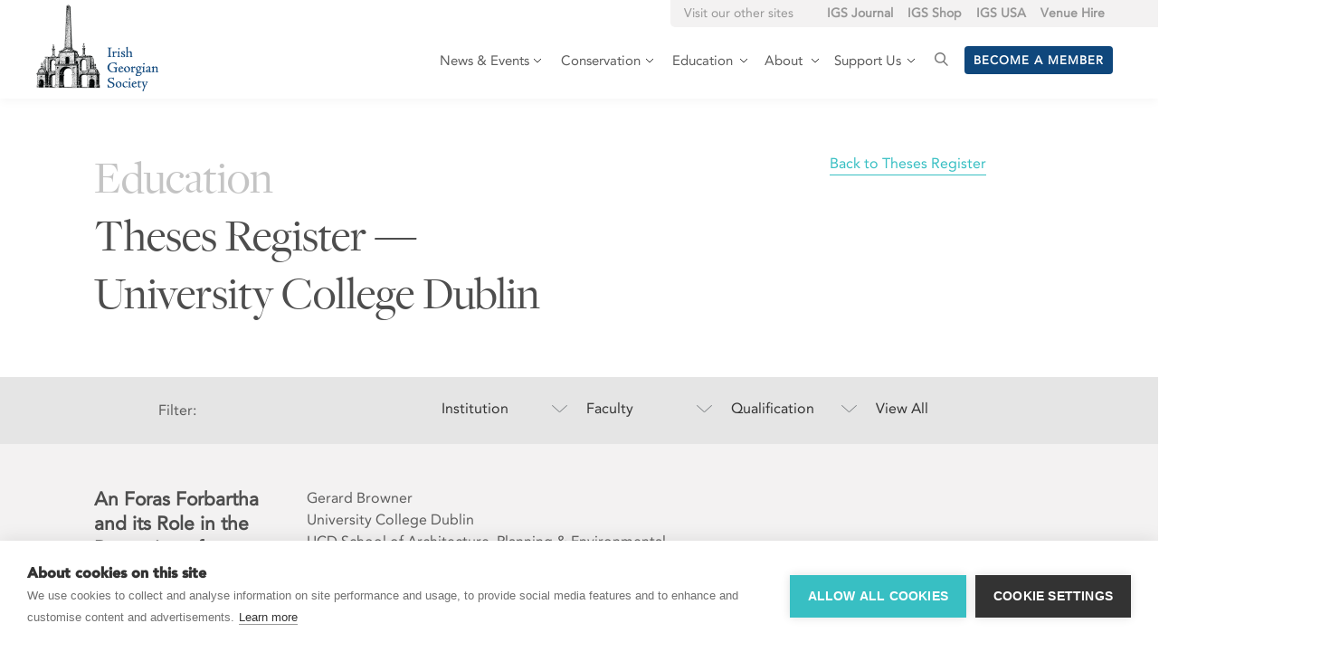

--- FILE ---
content_type: text/html; charset=UTF-8
request_url: https://www.igs.ie/education/list/category/university-college-dublin/p3
body_size: 9677
content:

			
				
			





<!DOCTYPE html>
<!--[if lt IE 7 ]><html class="ie ie6" lang="en"> <![endif]-->
<!--[if IE 7 ]><html class="ie ie7" lang="en"> <![endif]-->
<!--[if IE 8 ]><html class="ie ie8" lang="en"> <![endif]-->
<!--[if (gte IE 9)|!(IE)]><!--><html lang="en"> <!--<![endif]-->
<head>


<!-- 
     -->




<script type="text/javascript">
var cpm = {};
(function(h,u,b){
var d=h.getElementsByTagName("script")[0],e=h.createElement("script");
e.async=true;e.src='https://cookiehub.net/c2/f8c69d78.js';
e.onload=function(){u.cookiehub.load(b);}
d.parentNode.insertBefore(e,d);
})(document,window,cpm);
</script>
<!-- Global site tag (gtag.js) - Google Analytics -->
<script async src="https://www.googletagmanager.com/gtag/js?id=UA-46170630-1" type="text/plain" data-consent="analytics"></script>
<script type="text/plain" data-consent="analytics">
  window.dataLayer = window.dataLayer || [];
  function gtag(){dataLayer.push(arguments);}
  gtag('js', new Date());

  gtag('config', 'UA-46170630-1');
</script>
	<meta charset="utf-8">
	<title>Education - Theses Register  | Irish Georgian Society</title>
		<meta name='keywords' content='Irish Georgian Society' />
	<meta name='description' content='The Irish Georgian Society is Ireland’s Architectural Heritage Society. The Society aims to encourage an interest in and to promote the conservation of distinguished examples of architecture and the allied arts of all periods in Ireland. These aims are achieved by education and grants, planning participation, membership and fundraising.' />
	<link rel='canonical' href='//www.igs.ie' />
	<meta property="og:site_name" content="IGS Craft (en-IE)">
	<meta property="og:type" content="website">
	<meta property="og:title" content=">Education - Theses Register"/>
	<meta name="author" content="Irish Georgian Society">
	<meta name="viewport" content="width=device-width, initial-scale=1, maximum-scale=1">
	<meta property="og:url" content="//www.igs.ie/">
	<meta property="og:site_name" content="Irish Georgian Society" >
	<link rel="canonical" href="//www.igs.ie/">	
	<!--[if lt IE 9]>
		<script src="http://html5shim.googlecode.com/svn/trunk/html5.js"></script>
	<![endif]-->
	<link type="text/css" rel="stylesheet" href="//fast.fonts.net/cssapi/a2531ca7-3beb-4e97-9ec0-fa834e0b9a22.css"/>
	<link rel="stylesheet" href="/css/MyFontsWebfontsKit.css">
	<link rel="stylesheet" href="/css/base.css">
	<link rel="stylesheet" href="/css/layout.css">	
	<link rel="stylesheet" href="/css/internal.css">	
	<link rel="shortcut icon" href="/images/favicon.ico">		
</head>

 <style>
	#closeannouncement{
		top: 13px;
    position: absolute;
    right: 30px;
	}
     
     #quicksearch input.keywords {
   
    border: 0 !important;
    border-bottom: none;
    color: inherit;
    float: left;
    padding: 7px 11px 7px 10px;
        margin: -7px 0 0 0;
    width: 93%;
    border-radius: 4px;
}
      #quicksearch input.keywords{
          background: #F3F2F2;
             opacity: 0;
     }
     #quicksearch.active-search input.keywords{
          background: #F3F2F2;
        opacity: 1;
     }
     #quicksearch {
         width: 30px;
         overflow: hidden
     }
     #quicksearch input{
         pointer-events: none;
     }
     #quicksearch.active-search input{
         pointer-events: all;
     }
     #quicksearch.active-search{
         width: 190px;
             overflow: visible;
     }
     #quicksearch input.keywords:focus, #quicksearch input.keywords:hover{
         border-bottom: 0 !important
     }
     #quicksearch input.search {
    float: left;
    width: 15px;
    margin: 0 0 0 -37px;
}  
     #quicksearch.active-search input.search {
      margin: 0 0 0 -25px;
}  
     
     footer ul.social li.facebook a { background: url('/images/soc_fb_navy.png') 50% 50% no-repeat; } 
footer ul.social li.twitter a { background: url('/images/soc_twitter_navy.png') 50% 50% no-repeat; width: 25px; } 
footer ul.social li.instagram a { background: url('/images/soc_instagram_navy.png') 50% 50% no-repeat; } 
footer ul.social li.youtube a { background: url('/images/soc_youtube_navy.png') 50% 50% no-repeat; } 
      .intro, section.intro{
        margin-top: 60px !important;
    }
    .main aside.sidenav {
    margin-left: 70px;
        text-transform: capitalize !important;
    }
     body{
         overflow-x: hidden;
     }
     h1#igs a {
    background: url(/images/igs_logo.png) 49% 50% no-repeat;
    display: block;
    width: 135px;
    height: 105px;
    background-size: 135px;
         position: relative
}
     footer .actions .blue.border {
         border-bottom: 1px solid #0e477c;
     }
     footer .actions .blue, footer .actions a.blue:visited {
    color: #0e477c;
}
     h1#igs{
          position: relative
     }
     #Nav .dropdown li{
        height: auto;
    min-height: auto;
    padding-top: 10px;
    padding-bottom: 10px;
    border-bottom: 1px solid #CCCCCC;
    margin-bottom: 0px;
    font-size: 14px;
     }
     #Nav .dropdown li:last-child{
         border-bottom: 0;
     }
     #Nav .dropdown  {
        max-height: min-content;
    background: #F3F2F2;
    padding: 2px 15px 5px;
    min-width: 140px;
    height: max-content;
    position: absolute;
    flex-direction: column;

     }
    #Nav .about-dropdown ul:first-child{
         padding-right: 20px;
            width: 210px;
     }
     #Nav .about-dropdown ul:last-child{
         padding-right: 20px;
     }
     #Nav .about-dropdown ul:last-child li{
         color: #22A3A8;
         padding-top: 5px;
         padding-bottom: 5px;
         border: 0;
     }
     #Nav .about-dropdown ul:last-child li a{
          color: #22A3A8;
     }
     #Nav .about-dropdown ul:last-child li:first-child{
         color: #757575;
         border-bottom: 1px solid #CCCCCC;
             padding-top: 10px;
    padding-bottom: 10px;
     }
     .about-dropdown ul{
         display: flex;
         flex-direction: column
     }
     .about-dropdown{
         flex-direction: row !important;
     }
     .top-links{
            display: flex;
    position: absolute;
    top: 0px;
    right: -230px;
    background: #F3F2F2;
    margin-bottom: 0px;
    padding: 3px 15px;
    padding-right: 240px;
    border-bottom-left-radius: 5px;
         font-size: 14px;
     }
    .top-links .external_link{
            margin-left: 7px;
    margin-right: 9px;
    color: #5C5C5C70;
    font-weight: bold;
     }
     .top-links .external_link a{
    color: #5c5c5c9c;
     }
     .top-links p{
         margin-right: 30px;
          color: #5c5c5c9c;
     }
     header  nav ul li{
         height: auto;
         min-height: auto;
         width: auto;
         border-bottom: 0;
     }
    a.member-button {
         background: #0F477C;
    padding: 8px 10px;
    border-radius: 4px;
    text-transform: uppercase;
    font-weight: bold;
    color: white;
            margin-left: 15px;
        letter-spacing: 1px;
        transition: 0.5s ease;
     }
     a.member-button:hover{
         color: white;
         opacity: 0.8;
     }
     header {
    padding: 0px;
    width: 100%;
    position: sticky;
    top: 0;
    z-index: 99999;
    background: white;
    box-shadow: 0px 3px 10px #0000000a;
}
     header nav {
    margin: 10px;
    padding-top: 48px;
    width: auto;
}
     #Nav{
         display: flex;
    justify-content: space-between;
     }
     .mb-0{
         margin-bottom: 0px !important;
     }
    .dropdown-outer {
        
    padding-left: 10px;
    padding-bottom: 33px;
}
     .dropdown-outer span{
          background: url('data:image/svg+xml,<svg width="10" height="6" viewBox="0 0 10 6" fill="none" xmlns="http://www.w3.org/2000/svg"><path d="M1 1L5 5L9 1" stroke="%23333333"/></svg>');
        background-position: 90% 6px;
        background-repeat: no-repeat;
       padding-right: 25px;
         font-size: 15px;
     }
     .dropdown-outer .dropdown{
         display: none;
         pointer-events: none;
         visibility: hidden;
     }
     .about-dropdown li{
         margin-left: 0px !important;
     }
    
     .announcement-banner{
         width: 100%;
         background: #00457D;
         color: white !important;
         padding: 5px;
         text-align: center;
         display: block
     }
     .announcement-banner span{
         text-decoration: underline;
     }
     .announcement-banner p{ 
         margin-bottom: 0px !important ;
         color: white !important;
     }
     .announcement-banner p a{
             color: white !important;
     }
     .support-buttons .white-button{
             margin-left: 5px;
    margin-right: 5px;
     }
     .outline-button{
         border: 1px solid #22A5AA;
    color: #22A5AA !important;
    padding: 6px 15px;
    border-radius: 4px;
    margin-top: 20px;
    display: block;
    max-width: max-content;
     }

 .show-when-small{
         display: none;
     }
     @media screen and (min-width: 768px) {
         .dropdown-outer:hover .dropdown{
         display: flex;
          pointer-events: all;
         visibility: visible;
             margin-top: 29px;
     }
           header nav > ul > li:hover {
    border-bottom: none !important;
}
     }
      @media screen and (max-width: 768px) {
         .dropdown-outer.open span{
          background:
              url('data:image/svg+xml,<svg width="10" height="6" viewBox="0 0 10 6" fill="none" xmlns="http://www.w3.org/2000/svg"><path fill-rule="evenodd" clip-rule="evenodd" d="M5.25401 0.792542L9.55537 5.09391L8.85674 5.79254L5.25401 2.1898L1.65127 5.79254L0.952637 5.09391L5.25401 0.792542Z" fill="%23333333"/></svg>');
              background-position: 90% 6px;
        background-repeat: no-repeat;
       padding-right: 25px;
          }
          #Nav .dropdown{
              margin-top: 0px;
          }
          .dropdown-outer .dropdown{
              display: none;
          }
           .dropdown-outer.open .dropdown{
         display: block;
          pointer-events: all;
         visibility: visible;
             margin-top: 29px;
         position: relative !important;
     }
          header nav ul li:hover {
    border-bottom: 1px solid #CCCCCC;
}
         .dropdown-outer.open {
                  padding-bottom: 0px;
          }
          #Nav .open .dropdown li{
              border: none;
    padding: 4px 0px;
          }
        
          .support-buttons .white-button{
                 margin-left: auto;
    margin-right: auto;
    margin-top: 15px;
    width: max-content;
    padding: 10px 20px;
              display: block;
          }
         .support-banner {
                padding: 30px 20px 50px;
          }
        .top-links{
            display: none;
        }
          .hide-when-small{
         display: none;
     }
          .show-when-small{
         display: block;
     }
          .wrapper, .container {
    width: 80vw;
}
          #Nav {
             flex-direction: column;
    margin: 0px;
    width: 100%;
          }
          #Nav nav{
              display: none;
                  text-align: left;
              background: #F3F2F2;
    margin: 0px;
    padding: 15px 20px 25px;
          }
          .dropdown-outer{
              padding-left: 0px;
          }
          header nav > ul > li{
              border-bottom: 1px solid;
                  border-bottom: 1px solid #CCCCCC;
    padding-top: 10px;
    padding-bottom: 10px;
          }
          a.show-menu{
              background-image:  url('data:image/svg+xml,<svg width="40" height="27" viewBox="0 0 40 27" fill="none" xmlns="http://www.w3.org/2000/svg"><path d="M0.666992 1.27179H39.2003" stroke="%23161616" stroke-width="2.5"/><path d="M0.666992 13.8692H39.2003" stroke="%23161616" stroke-width="2.5"/><path d="M0.666992 25.7256H39.2003" stroke="%23161616" stroke-width="2.5"/></svg>') ;
              background-size: 110%;
    background-repeat: no-repeat;
              top: 85px;
              right: 25px;
}
          h1#igs{
              padding-left: 20px;
          }
          header nav > ul > li:last-child{
              margin-top: 20px;
          }
    }
</style>   
   
    
<body>
    


 
    
	<header >
		<div class="wrapper" id="Nav">
			<h1 id="igs"><a href="/">Irish Georgian Society</a></h1>
			<a href="#" class="show-menu">Show / Hide Menu</a>
			<nav>
				<ul class="clearfix">
                    
					<li class="">
						<span  class="dropdown-outer">
							<span class="">News & Events</span>
							
                            <ul class="dropdown">
                                <li><a href="/events/">Events</a></li>
                                <li><a href="/updates/">News</a></li>
                                <li><a href="https://us7.campaign-archive.com/home/?u=72e88cb19168ee87b87306536&id=d92a8af57f" target="_blank" rel="noreferrer">IGS Ezine</a></li>
                                <li><a href="https://igs.us7.list-manage.com/subscribe?u=72e88cb19168ee87b87306536&id=d92a8af57f" target="_blank" rel="no-opener">Mailing List</a></li>
                            </ul>
						</span>
					</li>
					<li class="">
						<span   class="dropdown-outer">
							<span >Conservation</span>
						
                            <ul class="dropdown">
                                <li><a href="/conservation/projects">Conservation Grants</a></li>
                                <li><a href="/conservation/register">Traditional Skills Register</a></li>
                                <li><a href="/conservation/at-risk">Planning Issues</a></li>
                            </ul>
						</span>
					</li>
					
					<li class="current">
						<span class="dropdown-outer">
							<span >Education</span>
							<ul class="dropdown">
                                <li><a href="/education/conservation/introduction">Conservation Education</a></li>
                                <li><a  href="/education/scholarship/">Scholarships</a></li>
                                <li><a  href="/education/awards/about-the-awards">Conservation Awards</a></li>
                                <li><a  href="/education/register/">Theses Register</a></li>
                            </ul>
						</span>
					</li>
					<li class="">
						<span class="dropdown-outer">
							<span >About</span>
                            <div  class="dropdown about-dropdown">
							<ul>
                                <li><a href="/about/history">History</a></li>
                                <li><a  href="/about/constitution">Constitution</a></li>
                                <li><a  href="/about/annual-reports">Annual Reports & Governance</a></li>
                                <li><a  href="/about/board">Board</a></li>
                                <li><a  href="/about/igs-staff">IGS Staff</a></li>
                                <li><a  href="/about/igs-presidents-circle">IGS President's Circle</a></li>
                                 <li><a  href="/about/young-irish-georgians">Young Irish Georgians</a></li>
                                
                                
                            </ul>
                            <ul >
                                <li>Chapters</li>
                                <li><a href="/about/igs-london">IGS London</a></li>
                                <li><a  href="/about/cork-chapter">Cork Chapter</a></li>
                                <li><a  href="/about/birr-and-midlands-chapter">Birr/Midlands Chapter</a></li>
                                <li><a  href="/about/limerick-chapter">Limerick Chapter</a></li>
                                <li><a  href="https://www.irishgeorgiansociety.com/" target="_blank" rel="no-opener">US Chapters ↗</a></li>
                            </ul>
                            </div>
						</span>
					</li>
				<li class="">
						<span class="dropdown-outer">
							<span >Support Us</span>
							<ul class="dropdown">
                                <li><a href="/support/membership">Membership & Renewals</a></li>
                                <li><a  href="/support/donations">Make a Donation</a></li>
                                <li><a  href="/support/legacy">Leave a Legacy</a></li>
                            </ul>
						</span>
					</li>	
                    
                    <li id="quicksearch" >
<form action="https://www.igs.ie/search/results">
<input type="text" name="q" id="q" class="keywords" placeholder="Search IGS" onfocus="this.value=''" onblur="if(this.value=='')this.value='Search IGS'">
<input type="image" src="/images/search.svg" class="search" alt="Search" >
</form>
				</li>
                    <li>
                        <a href="/support/membership" class="member-button">Become a member</a>
                    </li>
				</ul>
			</nav>
			<ul class="top-links">
                <p class="mb-0">Visit our other sites</p>
				<li class="external_link">
                    <a href="https://www.igsjournal.ie/" target="_blank" rel="no-opener">IGS Journal</a>
                </li>
				<li class="external_link">
                    <a href="https://shop.igs.ie/" target="_blank" rel="no-opener">IGS Shop</a>
                </li>
                <li class="external_link">
                    <a href="https://www.irishgeorgiansociety.com/" target="_blank" rel="no-opener">IGS USA</a>
                </li>
                <li class="external_link">
                    <a href="https://www.cityassemblyhouse.ie"  target="_blank" rel="no-opener">Venue Hire</a>
                </li>
         
			</ul>	 
			
<!--
			<div class="actions" style="display: none">
				<div id="quicksearch">
<form action="https://www.igs.ie/search/results">
<input type="text" name="q" id="q" class="keywords" placeholder="Search IGS" onfocus="this.value=''" onblur="if(this.value=='')this.value='Search IGS'">
<input type="image" src="/images/search.png" class="search" alt="Search" >
</form>
				</div>		
					
			</div>			
-->
		</div>		
	</header>
    
    
    
  
			
    
    
	<section class="intro">
		<h1><span class="grey">Education</span> Theses Register &mdash;<br />University College Dublin</h1>
		<a href="/education/register" class="more blue border">Back to Theses Register</a>				
    </section>
<div class="filter education">
		<div class="container">
			<span class="tag">Filter:</span>
			<ul class="primary clearfix">
				<li><a href="#institution" class="drop">Institution</a></li>
				<li><a href="#faculty" class="drop">Faculty</a></li>
				<li><a href="#qualification" class="drop">Qualification</a></li>				
				<li><a href="/education/register/">View All</a></li>					
			</ul>
		</div>		
		<div class="sub institution" style="display: none;">
			<div class="container">
				<div class="wrap">	
																	
					<ul id="nav_categories" class="nav_categories">
					    <li><a href="/education/list/category/university-college-dublin">University College Dublin</a></li><li><a href="/education/list/category/trinity-college-dublin">Trinity College Dublin</a></li><li><a href="/education/list/category/institute-of-professional-auctioneers-and-valuers">Institute of Professional Auctioneers and Valuers</a></li><li><a href="/education/list/category/queens-university-belfast">Queen&#039;s University Belfast</a></li><li><a href="/education/list/category/university-of-limerick">University of Limerick</a></li><li><a href="/education/list/category/university-college-cork">University College Cork</a></li><li><a href="/education/list/category/national-college-of-art-and-design">National College of Art and Design</a></li><li><a href="/education/list/category/university-of-maynooth">University of Maynooth</a></li>					</ul>
				</div>
			</div>
		</div>
		
		<div class="sub faculty" style="display: none;">
			<div class="container">
				<div class="wrap">	
																	
					<ul id="nav_categories" class="nav_categories">
					    <li><a href="/education/list/category/school-of-art-history-and-cultural-policy">School of Art History and Cultural Policy</a></li><li><a href="/education/list/category/department-of-history-of-art-and-architecture">Department of History of Art and Architecture</a></li><li><a href="/education/list/category/department-of-civil-structural-and-environmental-engineering">Department of Civil, Structural and Environmental Engineering</a></li><li><a href="/education/list/category/fine-and-decorative-arts">Fine and Decorative Arts</a></li><li><a href="/education/list/category/school-of-planning-architecture-and-civil-engineering">School of Planning, Architecture and Civil Engineering</a></li><li><a href="/education/list/category/college-of-humanities-department-of-history-history-of-art-postgraduate-courses-only">College of Humanities, Department of History  (History of Art Postgraduate Courses only)</a></li><li><a href="/education/list/category/faculty-of-arts-and-celtics-studies-department-of-history-of-art">Faculty of Arts and Celtics Studies&#039; Department of History of Art</a></li><li><a href="/education/list/category/school-of-visual-culture">School of Visual Culture</a></li><li><a href="/education/list/category/department-of-history">Department of History</a></li><li><a href="/education/list/category/school-of-architecture-planning-and-environmental-policy">School of Architecture, Planning and Environmental Policy</a></li>					</ul>
				</div>
			</div>
		</div>
		
		<div class="sub qualification" style="display: none;">
			<div class="container">
				<div class="wrap">	
																	
					<ul id="nav_categories" class="nav_categories">
					    <li><a href="/education/list/category/m-a-research">M.A. (Research)</a></li><li><a href="/education/list/category/m-phil">M.Phil.</a></li><li><a href="/education/list/category/m-litt">M.Litt.</a></li><li><a href="/education/list/category/ph-d">Ph.D.</a></li><li><a href="/education/list/category/b-a">B.A.</a></li><li><a href="/education/list/category/m-a">M.A.</a></li><li><a href="/education/list/category/diploma">Diploma</a></li><li><a href="/education/list/category/m-sc">M.Sc.</a></li><li><a href="/education/list/category/m-a-design">M.A. Design History and Material Culture</a></li><li><a href="/education/list/category/m-arch-sc">M.Arch.Sc.</a></li><li><a href="/education/list/category/m-u-b-c">M.U.B.C</a></li><li><a href="/education/list/category/postgraduate-diploma">Postgraduate Diploma</a></li><li><a href="/education/list/category/m-a-in-historic-irish-houses">M.A. in Historic Irish Houses</a></li><li><a href="/education/list/category/m-res">M.Res</a></li><li><a href="/education/list/category/ph-d-school-of-architecture">Ph.D.</a></li>					</ul>
				</div>
			</div>
		</div>
		
	</div>	
    <div class="main register-listing">
	    <div class="container">
				
<article class="clearfix">
				<div class="headline">
<h4>An Foras Forbartha and its Role in the Protection of Buildings, 1964-1987</h4>
				</div>
				<div class="detail">
<p>Gerard Browner<br />University College Dublin<br />UCD School of Architecture, Planning &amp; Environmental Policy<br />1997<br />Masters in Urban &amp; Building Conservation</p>
<p>Subject: Conservation and restoration<br />Country: Ireland<br />Period: Mid-20th Century</p><p>20,00-40,000 words</p>
				</div>
				<aside>
				
				</aside>
			</article>
<article class="clearfix">
				<div class="headline">
<h4>Georgian Houses of the Roebuck Area. Roebuck Hill as a case study</h4>
				</div>
				<div class="detail">
<p>Catherine Brugha<br />
University College Dublin<br />
School of Art History and Cultural Policy<br />
2013<br />
MA</p>
<p>Subject: Architecture<br />
Country: Ireland<br />
Period: 19th Century</p>
<p>Supervisor: Dr. Nicola Figgis<br />15,000 words</p>
				</div>
				<aside>
				
				</aside>
			</article>
<article class="clearfix">
				<div class="headline">
<h4>Fitzwilliam Square</h4>
				</div>
				<div class="detail">
<p>Mary Bryan<br />University College Dublin<br />UCD School of Architecture, Planning &amp; Environmental Policy<br />1995<br />Masters in Urban &amp; Building Conservation</p>
<p>Subject: Georgian Architecture<br />Country: Ireland</p><p>20,000-40,000 words</p>
				</div>
				<aside>
				
				</aside>
			</article>
<article class="clearfix">
				<div class="headline">
<h4>A Material Modernity- A Study of Vitrolite and Vitrolite Shopfronts in Ireland</h4>
				</div>
				<div class="detail">
<p>Katriona M Byrne<br />University College Dublin<br />UCD School of Architecture, Planning &amp; Environmental Policy<br />2007<br />Masters in Urban &amp; Building Conservation<br /></p>
<p>Subject: Architecture<br />Country: Ireland</p><p>20,000-40,000 words</p>
				</div>
				<aside>
				
				</aside>
			</article>
<article class="clearfix">
				<div class="headline">
<h4>An Túr Gloine:  A Reappraisal of a Female-dominated Enterprise:  1903-1963</h4>
				</div>
				<div class="detail">
<p>Katie Buckley<br />University College Dublin<br />School of Art History and Cultural Policy<br />2023<br />MA (Minor Thesis)</p>
<p>Subject: Stained Glass<br />Country: Ireland<br />Period: 20th Century</p>
<p>Supervisor: Associate Professor Philip Cottrell<br />114 pages</p>
				</div>
				<aside>
				
				</aside>
			</article>
<article class="clearfix">
				<div class="headline">
<h4>Inherited Perspectives</h4>
				</div>
				<div class="detail">
<p>Aoife-Marie Buckley<br />University College Dublin<br />School of Art History and Cultural Policy<br />2018<br />MA</p>
<p>Subject: Architecture<br />Country: Rome and Detroit<br />
Period: 18th Century to 20th Century</p>
<p>Supervisor: Associate Professor Lynda Mulvin<br />15,000 words</p>
				</div>
				<aside>
				
				</aside>
			</article>
<article class="clearfix">
				<div class="headline">
<h4>Measuring the value of urban green space: A choice experiment approach</h4>
				</div>
				<div class="detail">
<p>Craig H. Bullock<br />University College Dublin<br />UCD School of Architecture, Planning &amp; Environmental Policy<br />2004<br />PhD</p>
<p>Subject: Public spaces<br />Country: Ireland</p><p>80,000-100,000 words</p>
				</div>
				<aside>
				
				</aside>
			</article>
<article class="clearfix">
				<div class="headline">
<h4>The Architectural Legacy of Sir Arthur Chichester&#039;s Plantation of Inishowen</h4>
				</div>
				<div class="detail">
<p>Claire Burke<br />University College Dublin<br />UCD School of Architecture, Planning &amp; Environmental Policy<br />2017<br />Master in Urban &amp; Building Conservation</p>
<p>Subject: Georgian architecture<br />Country: Ireland</p><p>20,000-40,000 words</p>
				</div>
				<aside>
				
				</aside>
			</article>
<article class="clearfix">
				<div class="headline">
<h4>The Women Botanical Illustrators of the National Botanic Gardens, Glasnevin at the turn of the Twentieth Century:  What was the Precedent for their Patronage, and the Significance of their Contribution to the Study of Botany?</h4>
				</div>
				<div class="detail">
<p>Roisin Burrington<br />University College Dublin<br />School of Art History and Cultural Policy<br />2019<br />MA (minor thesis)</p>
<p>Subject: Botanical Illustration<br />Country: Ireland<br />Period: 19th and 20th Century</p>
<p>Supervisor: Associate Professor Nicola Figgis<br />90 pages</p>
				</div>
				<aside>
				
				</aside>
			</article>
<article class="clearfix">
				<div class="headline">
<h4>William Baillie (1728-1810): Printmaker, Connoisseur and Dealer</h4>
				</div>
				<div class="detail">
<p>Nesta Butler<br />
University College Dublin<br />
School of Art History and Cultural Policy<br />
2005<br />
PhD</p>
<p>Subject: Printmaking<br />
Country: Ireland and England<br />
Period: 18th Century</p>
<p>Supervisor: Dr. John Loughman<br />80,000-100,000 words</p>
				</div>
				<aside>
				
				</aside>
			</article>
<article class="clearfix">
				<div class="headline">
<h4>A Contextual Analysis of Andy Warhol, Pop Art and the Postmodern Condition</h4>
				</div>
				<div class="detail">
<p>Lisa Butterly<br />
University College Dublin<br />
School of Art History and Cultural Policy<br />
2008<br />
MA</p>
<p>Subject: Prints and Photographs<br />
Country: America<br />
Period: 20th Century</p>
<p>Supervisor: Prof. Kathleen James-Chakraborty<br />15,000 words</p>
				</div>
				<aside>
				
				</aside>
			</article>
<article class="clearfix">
				<div class="headline">
<h4>Simon Vierpyl (c. 1725-1810). New light on his work in Ireland</h4>
				</div>
				<div class="detail">
<p>Helen Byrne<br />
University College Dublin<br />
School of Art History and Cultural Policy<br />
1995<br /><br /></p>
<p>Subject: Architecture<br />
Country: Ireland<br />
Period: 18th and Early 19th Century</p>
<p>Supervisor: Dr. Christine Casey<br />15,000 words</p>
				</div>
				<aside>
				
				</aside>
			</article>
<article class="clearfix">
				<div class="headline">
<h4>The Coetivy Hours</h4>
				</div>
				<div class="detail">
<p>Donal Byrne<br />
University College Dublin <br />
School of Art History and Cultural Policy
<br />
1972
<br />
MA (Research)</p>
<p>Subject: Manuscript<br />
Country: Ireland and France<br />
Period: 15th Century
</p>
<p>Professor Francoise Henry
</p>
				</div>
				<aside>
				
				</aside>
			</article>
<article class="clearfix">
				<div class="headline">
<h4>Reconstructing Ireland’s Animation Heritage: An Analysis of the Sullivan Bluth Studios Archive</h4>
				</div>
				<div class="detail">
<p>Aoife Byrne <br />University College Dublin<br />School of Art History and Cultural Policy<br />2024<br />MA (minor thesis)</p>
<p>Subject: Animation, Visual Art<br />Country: Ireland<br />Period: 20th Century</p>
<p>Supervisor: Prof Emily Mark-FitzGerald<br />15,000 words</p>
				</div>
				<aside>
				
				</aside>
			</article>
<article class="clearfix">
				<div class="headline">
<h4>Four Silk Embroidered Panels at Farmleigh, Phoenix Park, Dublin</h4>
				</div>
				<div class="detail">
<p>Maire Byrne<br />
University College Dublin<br />
School of Art History and Cultural Policy<br />
2003<br />
MA</p>
<p>Subject: Textiles<br />
Country: Ireland</p>
<p>Supervisor: Dr. Christine Casey<br />15,000 words<br />
 </p>
				</div>
				<aside>
				
				</aside>
			</article>
<article class="clearfix">
				<div class="headline">
<h4>The farm clusters of County Wexford</h4>
				</div>
				<div class="detail">
<p>Vivienne Byrne<br />University College Dublin<br />UCD School of Architecture, Planning &amp; Environmental Policy<br />2004<br />Masters in Urban &amp; Building Conservation</p>
<p>Subject: Planning<br />Country: Ireland</p><p>20,000-40,000 words</p>
				</div>
				<aside>
				
				</aside>
			</article>
<article class="clearfix">
				<div class="headline">
<h4>A Critical Appraisal of the Architectural Development of the Dublin Docklands</h4>
				</div>
				<div class="detail">
<p>Elaine Byrne<br />
University College Dublin<br />
School of Art History and Cultural Policy<br />
2004<br />
MA</p>
<p>Subject: Architecture<br />
Country: Ireland: Dublin<br />
Period: 20th Century</p>
<p>Supervisor: Dr. Christine Casey<br />15,000 words</p>
				</div>
				<aside>
				
				</aside>
			</article>
<article class="clearfix">
				<div class="headline">
<h4>Sustainability, single rural housing and the planning and building control systems in Ireland</h4>
				</div>
				<div class="detail">
<p>Geraldine Byrne O’Daly<br />University College Dublin<br />UCD School of Architecture, Planning &amp; Environmental Policy<br />2007<br />Masters of Architectural Science</p>
<p>Subject: Sustainable architecture<br />Country: Ireland</p>
<p>Supervisor: Professor J. Owen Lewis and Ms. Vivienne Brophy </p>
				</div>
				<aside>
				
				</aside>
			</article>
<article class="clearfix">
				<div class="headline">
<h4>The Statuary acquired by Joseph Leeson (1701-1783) First Earl of Milltown</h4>
				</div>
				<div class="detail">
<p>Christopher Caffrey <br />
University College Dublin<br />
School of Art History and Cultural Policy<br />
1996<br />
MA</p>
<p>Subject: Sculpture and Collections<br />
Country: Italy and Ireland<br />
Period: 18th Century</p>
<p>Supervisor: Professor McCarthy<br />15,000 words <br /></p>
				</div>
				<aside>
				
				</aside>
			</article>
<article class="clearfix">
				<div class="headline">
<h4>33 Malborough Street, Dublin: Household Mechanics and Material Culture 1798-1801</h4>
				</div>
				<div class="detail">
<p>Katherine Cahill<br />
University College Dublin<br />
School of Art History and Cultural Policy<br />
2010<br />
MA</p>
<p>Subject: Architecture<br />
Country: Ireland<br />
Ireland: 17th - 18th Century</p>
<p>Supervisor: Prof. Kathleen James-Chakraborty<br />15,000 words</p>
				</div>
				<aside>
				
				</aside>
			</article>
<article class="clearfix">
				<div class="headline">
<h4>The Original Dublin Railway Termini: Five Studies in Early 19th Century Transport Architecture</h4>
				</div>
				<div class="detail">
<p>Stephen Cahill<br />
University College Dublin<br />
School of Art History and Cultural Policy<br />
2011<br />
MA</p>
<p>Subject: Architecture<br />
Country: Ireland<br />
Period: 19th Century</p>
<p>Supervisor: Prof. Kathleen James-Chakraborty<br />15,000 words</p>
				</div>
				<aside>
				
				</aside>
			</article>
<article class="clearfix">
				<div class="headline">
<h4>Headford House: Architecture, History and Conservation</h4>
				</div>
				<div class="detail">
<p>Loreto Calderon<br />
University College Dublin<br />
School of Art History and Cultural Policy<br />
2008<br />
MA</p>
<p>Subject: Architecture<br />
Country: Ireland<br />
Period: 18th Century</p>
<p>Supervisor: Dr. Christine Casey<br />15,000 words</p>
				</div>
				<aside>
				
				</aside>
			</article>
<article class="clearfix">
				<div class="headline">
<h4>Interpreting the City: Dublin and the Culture of Nationalism</h4>
				</div>
				<div class="detail">
<p>Hugh Campbell<br />University College Dublin<br />UCD School of Architecture, Planning &amp; Environmental Policy<br />1994<br />Masters of Architectural Science</p>
<p>Subject: Nationalism &amp; Architecture<br />Country: Ireland</p>
<p>Supervisor: Dr John Olley<br /></p>
				</div>
				<aside>
				
				</aside>
			</article>
<article class="clearfix">
				<div class="headline">
<h4>Contested territory, common ground: Architecture and politics in Nineteenth-century Dublin</h4>
				</div>
				<div class="detail">
<p>Hugh Campbell<br />University College Dublin<br />UCD School of Architecture, Planning &amp; Environmental Policy<br />1998<br />PhD</p>
<p>Subject: Architecture and politics<br />Country: Ireland<br />Period: 19th Century</p><p>80,000-100,000 words</p>
				</div>
				<aside>
				
				</aside>
			</article>
				
	
			</div>	
											
		<div class="container pagination links">
			<p>
<a href="https://www.igs.ie/education/list/category/university-college-dublin/p2">&larr;</a>
    <a href="https://www.igs.ie/education/list/category/university-college-dublin">1</a>
    <a href="https://www.igs.ie/education/list/category/university-college-dublin/p2">2</a>

<a href="#" class="current">3</a>
    <a href="https://www.igs.ie/education/list/category/university-college-dublin/p4">4</a>
    <a href="https://www.igs.ie/education/list/category/university-college-dublin/p5">5</a>
    <a href="https://www.igs.ie/education/list/category/university-college-dublin/p6">6</a>
    <a href="https://www.igs.ie/education/list/category/university-college-dublin/p7">7</a>
    <a href="https://www.igs.ie/education/list/category/university-college-dublin/p8">8</a>

<a href="https://www.igs.ie/education/list/category/university-college-dublin/p4">&rarr;</a>			</p>
		</div>				
		
								
    </div>
						    	    
	<footer style="background-color: #F3F2F2">	
		<div class="wrapper clearfix">
			<div class="locations">
				<ul class="clearfix">
					<li>
						<p class="country">Contact &mdash; Ireland</p>
						<p>City Assembly House<br />58 South William Street<br />Dublin 2<br />Ireland<br />D02 X751</p>
						<p><span class="pre">T</span> + 353 1 679 8675   <br /><span class="pre">E</span> 
<span data-eeEncEmail_PMiVTRgcjY='1'>.(JavaScript must be enabled to view this email address)</span><script type="text/javascript">
/*<![CDATA[*/
var out = '',
el = document.getElementsByTagName('span'),
l = ['>','a','/','<',' 101',' 105',' 46',' 115',' 103',' 105',' 64',' 111',' 102',' 110',' 105','>','\"',' 101',' 105',' 46',' 115',' 103',' 105',' 64',' 111',' 102',' 110',' 105',':','o','t','l','i','a','m','\"','=','f','e','r','h','a ','<'],
i = l.length,
j = el.length;

while (--i >= 0)
out += unescape(l[i].replace(/^\s\s*/, '&#'));

while (--j >= 0)
if (el[j].getAttribute('data-eeEncEmail_PMiVTRgcjY'))
el[j].innerHTML = out;
/*]]>*/
</script></p>
						<br />
						<p><STRONG>Shop Open</STRONG>:<br /> Mon&mdash;Fri, 10am&mdash;5pm<br />closed Saturday/Sunday</p>
						<p><a href="http://shop.igs.ie/">Explore the IGS Shop</a> &rarr;</p>
						<p><br /><a href="https://www.google.com/maps/search/irish+georgian+society/@53.342038,-6.262467,16z?hl=en-US" target="_blank">Find us on Google Maps</a></p>
						</li>	
					<li>
						<p class="country">Contact &mdash; USA</p>
						<p>Irish Georgian Society<br />1953 N. Clybourn Avenue, <br />Suite R286, Chicago, IL 60614<br />USA</p>
						<p><span class="pre">T</span> +1 312 961 3860  <br /><span class="pre">E</span> 
<span data-eeEncEmail_BXfZyKrzDb='1'>.(JavaScript must be enabled to view this email address)</span><script type="text/javascript">
/*<![CDATA[*/
var out = '',
el = document.getElementsByTagName('span'),
l = ['>','a','/','<',' 109',' 111',' 99',' 46',' 121',' 116',' 101',' 105',' 99',' 111',' 115',' 110',' 97',' 105',' 103',' 114',' 111',' 101',' 103',' 104',' 115',' 105',' 114',' 105',' 64',' 111',' 102',' 110',' 105','>','\"',' 109',' 111',' 99',' 46',' 121',' 116',' 101',' 105',' 99',' 111',' 115',' 110',' 97',' 105',' 103',' 114',' 111',' 101',' 103',' 104',' 115',' 105',' 114',' 105',' 64',' 111',' 102',' 110',' 105',':','o','t','l','i','a','m','\"','=','f','e','r','h','a ','<'],
i = l.length,
j = el.length;

while (--i >= 0)
out += unescape(l[i].replace(/^\s\s*/, '&#'));

while (--j >= 0)
if (el[j].getAttribute('data-eeEncEmail_BXfZyKrzDb'))
el[j].innerHTML = out;
/*]]>*/
</script></p>
					</li>	
				</ul>
			</div>
			<nav>
				<ul class="clearfix">
				</ul>
				<ul class="clearfix">
					<li>
						<a href="/updates">
							Updates
						</a>
					</li>
					<li>
						<a href="/support">
							Support Us
						</a>
					</li>
					<li>
						<a href="/conservation">
							Conservation
						</a>
					</li>
					<li>
						<a href="/education">
							Education
						</a>
					</li>
					<li>
						<a href="/events">
							Events
						</a>
					</li>
				</ul>

				<ul class="clearfix">
					<li><a href="/about">About IGS</a></li>
					<li>
	<a href="/private">Log In</a>
						
					</li>
					<li><a href="/info/terms-conditions">Terms &amp; Conditions</a></li>
				</ul>
			</nav>
			<p class="legal">Irish Georgian Foundation operating as Irish Georgian Society. Registered Charity Number:20011505. CHY (Revenue) Number:6372
				<br /><br /><br />
				Supported by:<br /><br />
				<img src="https://d3uvl1rpthf1kr.cloudfront.net/igs-uploads/Heritage_logo.png" style="width: 200px; height: auto;" />
				
				
			</p>

			<div class="actions">
				<a class="blue border" href="http://eepurl.com/Gll1f" target="_blank">JOIN THE MAILING LIST</a>
			</div>
			<ul class="social">
				<li class="facebook"><a href="http://www.facebook.com/Irish.Georgian.Society" target="_blank">Facebook</a></li>
				<li class="twitter"><a href="https://twitter.com/IrishGeorgian" target="_blank">Twitter</a></li>
				<li class="instagram"><a href="http://instagram.com/irishgeorgiansociety/" target="_blank">Instagram</a></li>
				<li class="youtube"><a href="https://www.youtube.com/user/IrishGeorgianSociety" target="_blank">Youtube</a></li>
			</ul>	
		</div>
	</footer>
	
<script type="text/javascript" src="//ajax.googleapis.com/ajax/libs/jquery/1.7.2/jquery.min.js"></script>
<script src="/js/jquery.matchHeight-min.js"></script>
<script src="/js/menu.js"></script>
    
    <script>
  document.addEventListener('DOMContentLoaded', function() {
    // Get all elements with the class 'dropdown-outer'
    var dropdowns = document.querySelectorAll('.dropdown-outer');

    // Add click event listener to each dropdown
    dropdowns.forEach(function(dropdown) {
      dropdown.addEventListener('click', function() {
        // Toggle the 'open' class on the clicked dropdown
        dropdown.classList.toggle('open');

        // Remove the 'open' class from all other dropdowns
        dropdowns.forEach(function(otherDropdown) {
          if (otherDropdown !== dropdown) {
            otherDropdown.classList.remove('open');
          }
        });
      });
    });
  });
</script>
    
    
<script>


document.addEventListener("DOMContentLoaded", function() {
    var closeButton = document.getElementById("closeannouncement");
    var announcementDiv = document.getElementById("announcement");

    closeButton.addEventListener("click", function() {
        announcementDiv.style.display = "none";
    });
});


  document.addEventListener('DOMContentLoaded', function () {
    var quickSearchElement = document.getElementById('quicksearch');

    // Adding a click event listener to the element
    quickSearchElement.addEventListener('click', function () {
      // Adding the 'active-search' class when the element is clicked
      quickSearchElement.classList.add('active-search');
    });
  });
</script>
    
    
<script src="/assets/scripts/filter.js"></script>

</body>
</html>

--- FILE ---
content_type: text/css; charset=utf-8
request_url: https://fast.fonts.net/cssapi/a2531ca7-3beb-4e97-9ec0-fa834e0b9a22.css
body_size: 887
content:
@import url(/t/1.css?apiType=css&projectid=a2531ca7-3beb-4e97-9ec0-fa834e0b9a22);
@font-face{
font-family:"Avenir LT W01 55 Roman";
src:url("/dv2/2/2f5a6074-badc-4e08-83f1-ed67fe5c3d7c.eot?[base64]&projectId=a2531ca7-3beb-4e97-9ec0-fa834e0b9a22") format("eot");}
@font-face{
font-family:"Avenir LT W01 55 Roman";
src:url("/dv2/2/2f5a6074-badc-4e08-83f1-ed67fe5c3d7c.eot?[base64]&projectId=a2531ca7-3beb-4e97-9ec0-fa834e0b9a22");
src:url("/dv2/3/b9ebb19d-88c1-4cbd-9baf-cf51972422ec.woff?[base64]&projectId=a2531ca7-3beb-4e97-9ec0-fa834e0b9a22") format("woff"),url("/dv2/1/5ed4f98e-9044-4810-88ff-74d412c1351f.ttf?[base64]&projectId=a2531ca7-3beb-4e97-9ec0-fa834e0b9a22") format("truetype"),url("/dv2/11/4cb16859-16ca-4342-b89c-292dc83266af.svg?[base64]&projectId=a2531ca7-3beb-4e97-9ec0-fa834e0b9a22#4cb16859-16ca-4342-b89c-292dc83266af") format("svg");
}
@font-face{
font-family:"Avenir LT W01 95 Black";
src:url("/dv2/2/a24b3f55-c8c8-41a1-a77e-7cdf417d82f6.eot?[base64]&projectId=a2531ca7-3beb-4e97-9ec0-fa834e0b9a22") format("eot");}
@font-face{
font-family:"Avenir LT W01 95 Black";
src:url("/dv2/2/a24b3f55-c8c8-41a1-a77e-7cdf417d82f6.eot?[base64]&projectId=a2531ca7-3beb-4e97-9ec0-fa834e0b9a22");
src:url("/dv2/3/5a05cf7f-f332-456f-ae67-d8c26e0d35b3.woff?[base64]&projectId=a2531ca7-3beb-4e97-9ec0-fa834e0b9a22") format("woff"),url("/dv2/1/c33278bc-988e-440b-b4be-6acc095e6044.ttf?[base64]&projectId=a2531ca7-3beb-4e97-9ec0-fa834e0b9a22") format("truetype"),url("/dv2/11/7bdad4a5-289b-42f9-b6fa-c5883b9e9f23.svg?[base64]&projectId=a2531ca7-3beb-4e97-9ec0-fa834e0b9a22#7bdad4a5-289b-42f9-b6fa-c5883b9e9f23") format("svg");
}
@font-face{
font-family:"FreightText Book";
src:url("/dv2/2/4d960de5-472e-4f38-a881-f7d4b00312d5.eot?[base64]&projectId=a2531ca7-3beb-4e97-9ec0-fa834e0b9a22") format("eot");}
@font-face{
font-family:"FreightText Book";
src:url("/dv2/2/4d960de5-472e-4f38-a881-f7d4b00312d5.eot?[base64]&projectId=a2531ca7-3beb-4e97-9ec0-fa834e0b9a22");
src:url("/dv2/3/755482ae-e030-4bef-8e2c-f84bc7146e64.woff?[base64]&projectId=a2531ca7-3beb-4e97-9ec0-fa834e0b9a22") format("woff"),url("/dv2/1/de9f120d-1f8b-4ba0-9ce5-64d01eee422b.ttf?[base64]&projectId=a2531ca7-3beb-4e97-9ec0-fa834e0b9a22") format("truetype"),url("/dv2/11/753a3cf8-2877-45f3-8c5a-0d9779c01616.svg?[base64]&projectId=a2531ca7-3beb-4e97-9ec0-fa834e0b9a22#753a3cf8-2877-45f3-8c5a-0d9779c01616") format("svg");
}


--- FILE ---
content_type: text/css
request_url: https://www.igs.ie/css/layout.css
body_size: 3031
content:
.wrapper, .container { margin: 0 auto; position: relative; width: 1200px; }
.main { background: #f3f2f2; padding: 48px 0; width: 100%; }
.main.nopad { padding: 1px 0 48px 0;}
.main.light	{ background: #f9f8f8; } 
.main.article { background: #fff; padding: 0 0 48px 0; }
.main.white { background: #fff; }
a.show-menu { background: url('../images/menu.gif') 0 0 no-repeat; display: block; position: absolute; right: 0; top: 0; text-indent: -999em; width: 24px; height: 25px;  visibility: hidden; }
div#cookies-alert { background: #7a7e80; color: #fff; padding: 5px 0; position: absolute; left: 0; top: 0; font-size: 12px; line-height: 21px; width: 100%; z-index: 2000; }
div#cookies-alert h4 { position: absolute; left: 135px; }
div#cookies-alert p { margin: 0 0 0 300px; }
div#cookies-alert a { color: white; text-decoration: underline; }
div#cookies-alert a.close { background: url('../images/close.png') 50% 50% no-repeat; display: block; position: absolute; right: 0; top: 0; text-indent: -999em; width: 21px; height: 21px; }
div#cookies-alert a.close:hover { opacity: 0.8; }
a#previous_entry { background: url('../images/prev.png') 0 50% no-repeat; padding-left: 50px; line-height: 45px; position: fixed; left: 20px; top: 50%; font-size: 12px; text-transform: uppercase; }
a#next_entry { background: url('../images/next.png') 100% 50% no-repeat; padding-right: 50px; line-height: 45px; position: fixed; right: 20px; top: 50%; font-size: 12px; text-transform: uppercase; }

/* #Header Styles
================================================== */
header { padding: 24px 0;  width: 100%; }
header.padtop { margin-top: 63px; }
h1#igs { margin: 0 0 0 0; position: absolute; left: 0; top: 0; text-indent: -999em;  }
h1#igs a{ background: url('../images/igs_logo.png') 50% 50% no-repeat; display: block; text-indent: -999em; width: 232px; height: 167px;  }
h1#igs a:hover { opacity: 0.9; }
header nav { margin: 0 0 0 300px; padding-top: 76px; width: 900px; }
header nav ul, header nav p, header .actions, #quicksearch input.keywords{ margin: 0 0 0 0; font-size: 13px; line-height: 18px; }
header nav ul li { border-bottom: 1px solid #ccc; float: left; margin: 0 0 16px 0; padding-bottom: 0; width: 150px; min-height: 100px; height: 100px;  }
header nav ul li.mob { display: none;  }
header nav ul li:hover { border-bottom: 1px solid #333; }
header nav ul li a:hover { color: #333;  }
/* header nav ul li.current, header nav ul li.current a { color: #a9b0ba; } */
header nav ul li span.primary { display: block; font-family: "Avenir LT W01 95 Black"; margin: 0 5px 16px 0; text-transform: uppercase; }
header nav ul li p { margin: 0 28px 0 0; } 
header .actions { position: absolute; right: 0px; top: 19px; width: 450px;   }
header .actions a.donate { background: #38bfc3; color: white; display: block; font-family: "Avenir LT W01 95 Black"; font-size: 14px; line-height: 110px; position: absolute; right: 0; top: -55px; text-align: center; text-transform: uppercase; width: 110px; -webkit-border-radius: 55px; -moz-border-radius: 55px; border-radius: 55px; }
header .actions a.donate:hover { background: #333; color: white; }
#quicksearch { width: 300px; float: left; } 
#quicksearch input.keywords { border: 0; border-bottom: 1px solid #38bfc3; color: #38bfc3; float: left;  padding: 5px 5px 5px 0; margin: 0 0 0 0; width: 280px; } 
#quicksearch input.keywords:focus, #quicksearch input.keywords:hover { color: #333; border-bottom: 1px solid #333; }
#quicksearch input.search { float: left; width:15px; margin: 0 0 0 -15px; }
#quicksearch input.search:hover { opacity: 0.8; }
header .actions.holding { position: absolute; right: 0px; top: 19px; width: 150px;   }
header .actions.holding #quicksearch { width: 150px; float: left; } 
header .actions .cart { width: 150px; float: left; }
header .actions .cart a { border-bottom: 1px solid #38bfc3; display: block; color: #38bfc3; width: 135px; padding: 5px 0; }
header .actions .cart a:hover { border-bottom: 1px solid #333; color: #333; }
header .actions .cart .num { opacity: 0.5; }
span.keyword { text-transform: capitalize; color: #38bfc3; } 
header ul.social { position: absolute; left: 290px; top: 20px; }
header ul.social li { float: left; margin: 0 10px 0 10px; } 
header ul.social li a { display: block; text-indent: -999em; width: 20px; height: 20px; } 
header ul.social li a:hover { opacity: 0.8; }
header ul.social li.facebook a { background: url('../images/soc_fb.png') 50% 50% no-repeat; } 
header ul.social li.twitter a { background: url('../images/soc_twitter.png') 50% 50% no-repeat; width: 25px; } 
header ul.social li.vimeo a { background: url('../images/soc_vimeo.png') 50% 50% no-repeat; } 
header ul.social li.instagram a { background: url('../images/soc_instagram.png') 50% 50% no-repeat; } 
header ul.social li.mailing a { background: url('../images/icon_mailing.png') 50% 50% no-repeat;  } 
header ul.social li.youtube a { background: url('../images/soc_youtube.png') 50% 50% no-repeat; } 



/* #Body Styles
================================================== */
a.button { background: white; display:block; font-size: 14px; font-family: "Avenir LT W01 95 Black"; max-width: 100%; padding: 30px 0; text-align: center; text-transform: uppercase; }
a.button:hover { background: #38bfc3; color: white; }
a.action { background: #38bfc3; color:white !important; display:block; font-size: 14px; font-family: "Avenir LT W01 95 Black"; width: 620px; max-width: 100%; padding: 20px 0; text-align: center; text-transform: uppercase; text-decoration: none; }
a.action:hover { background: white; color: #38bfc3 !important; }
a.action + a.action { margin-top: 2px; }
.main.list article .detail a.action{text-decoration: none;}

input.back-btn { background: #38bfc3; color: white; border: 0;  display:block; font-size: 14px; font-family: "Avenir LT W01 95 Black";  padding: 15px 30px; text-align: center; text-transform: uppercase; }
input.back-btn:hover { background: #333; }

p.date { font-family: "Avenir LT W01 95 Black"; margin-bottom: 0; }
p.jump { font-size: 12px; }
hr.end { border: solid #666; border-width: 1px 0 0; margin: 48px 0 0 64px;  }

/* #Home Styles
================================================== */


.main .banner{ background-color: white; background-image: url('../../images/igsjournal-banner.jpg'); background-size: cover; color: #333; margin-left: 135px; margin-bottom: 50px; padding: 20px; height: auto; min-height: 180px; width: 1070px; max-width: 100%; }
.main .banner h3{ color: #333; }
.main .banner h3, .main .banner p{ width: 440px; max-width: 100%; }
.main .banner p.link{ margin: 0 0 0 0; }
.main .banner a.blue:hover{ color: #333; }
.main .stream { float: left; margin: 0 50px 0 135px; width: 630px; }

.main .stream .headlines ul { border-top: 1px solid #ccc; }
.main .stream .headlines ul li { padding: 16px 0; }
.main .stream .headlines ul li p { font-size: 14px; }
.main .stream .headlines ul li h3 {  font-size: 28px; line-height: 35px; color: #4d4d4d; font-family: FreightBigProBook-Regular, "Georgia", "Times New Roman", Helvetica, Arial, sans-serif; font-weight: normal; text-transform: none; }


.main h2.section { font-size: 48px; line-height: 72px; margin-bottom: 48px; width: 100%; }
.stream article { float: left; margin: 0 0 60px 0; width: 315px;  }
.main h3, .main article p, .main ul .main blockquote { margin-right: 30px; }
.stream h3 { font: normal 14px/24px "Avenir LT W01 95 Black", "HelveticaNeue", "Helvetica Neue", Helvetica, Arial, sans-serif; margin-bottom: 24px; text-transform: uppercase;  }
.stream article p.date, .stream article p.type, .main aside.events article p.date { font-size: 14px; }
.stream article img { display: block; margin-bottom: 24px; max-width: 270px !important; height: auto !important; }
.main aside.events { float: left; margin: 0 0 0 0; width: 280px; }
.main aside.events article { border-top: 1px solid #ccc; padding: 16px 0; }
.main aside.events article h3 { margin-bottom: 16px; }

/* #Footer Styles
================================================== */
footer { font-size: 13px; line-height: 18px; padding: 68px 0 24px 0; width: 100%; }
footer .wrapper { padding-bottom: 115px; }
footer .locations { float: left; margin: 0 0 0 60px; width: 450px; }
footer .locations ul li { float: left; width: 195px; }
footer .locations p { margin-bottom: 0; } 
footer .locations p.country { color: #333; font-family: "Avenir LT W01 95 Black";   text-transform: uppercase; margin-bottom: 18px;  } 
footer .locations span.pre { display: block; float: left; font-family: "Avenir LT W01 95 Black"; width: 18px; }
footer nav { float: left; width: 640px; }
footer nav ul { float: left; font-family: "Avenir LT W01 95 Black"; line-height: 21px; margin: 0 5px 0 0; text-transform: uppercase; width: 145px; }
footer nav ul li { margin: 0 0 0 0; }
footer p.legal { position: absolute; right: 0; top: 0px; margin-bottom: 0; width: 150px; }
footer .actions { position: absolute; left: 60px; bottom: 30px; width: 390px;   }
footer .actions a { display: block; padding: 5px 5px 5px 0; float: left; width: 390px; }
footer ul.social { position: absolute; right: 70px; bottom: 0; }
footer ul.social li { float: left; margin: 0 10px 0 10px; } 
footer ul.social li a { display: block; text-indent: -999em; width: 20px; height: 20px; } 
footer ul.social li a:hover { opacity: 0.8; }
footer ul.social li.facebook a { background: url('../images/soc_fb.png') 50% 50% no-repeat; } 
footer ul.social li.twitter a { background: url('../images/soc_twitter.png') 50% 50% no-repeat; width: 25px; } 
footer ul.social li.vimeo a { background: url('../images/soc_vimeo.png') 50% 50% no-repeat; } 
footer ul.social li.instagram a { background: url('../images/soc_instagram.png') 50% 50% no-repeat; } 
footer ul.social li.mailing a { background: url('../images/icon_mailing.png') 50% 50% no-repeat; } 
footer ul.social li.youtube a { background: url('../images/soc_youtube.png') 50% 50% no-repeat; } 

/* #Media Queries
================================================== */
/* Smaller than standard Widescreen (devices and browsers) */
@media only screen and (max-width: 1199px) {
.main .banner { margin-left: 0; }
.wrapper, .container { width: 960px; }
h1#igs a{ background-size: 185px 133px; background-position: center bottom; width: 240px; height: 167px;  }
header nav { margin: 0 0 0 240px; padding-top: 76px; width: 720px; }
header nav ul li { width: 120px; }
header nav ul li p { margin: 0 16px 0 0; } 
header nav ul, header nav p, header .actions, #quicksearch input.keywords{ margin: 0 0 0 0; font-size: 12px; line-height: 16px; }
header .actions { position: absolute; right: 0px; top: 19px; width: 360px;   }
header .actions.holding { position: absolute; right: 0px; top: 19px; width: 120px;   }
header ul.social { left: 230px; }

div.nextprev { text-align: center; }
a#previous_entry, a#next_entry { display: inline-block; margin: 0 40px 40px 40px; position: static;   }

#quicksearch { width: 105px; margin-right: 15px  } 
#quicksearch input.keywords { border: 0; border-bottom: 1px solid #38bfc3; color: #38bfc3; float: left;  padding: 5px 5px 5px 0; margin: 0 0 0 0; width: 100px; } 
header .actions .cart { width: 120px; }
header .actions .cart a { width: 105px;  }
div#cookies-alert p { margin: 0 0 0 240px; }
.main .stream { margin: 0 0 0 0; width: 720px; }
.stream article { float: left; margin: 0 0 60px 0; width: 360px;  }
.main aside.events { float: left; margin: 0 0 0 0; width: 240px; }

hr.end { margin: 48px 0 0 0;  }
footer .locations { float: left; margin: 0 0 0 0; width: 285px; }
footer .locations ul li { float: none; margin-bottom: 21px; width: 195px; }
footer nav { float: left; width: 675px; }
footer nav ul { margin: 0 0 0 0; float: left; width: 168px; }
footer ul.social { position: absolute; right: 70px; bottom: 0; }
footer .actions { left: 0; width: 336px;   }
footer .actions a { width: 336px; }
}

	/* Smaller than standard 960 (devices and browsers) */
	@media only screen and (max-width: 959px) {
.wrapper, .container { width: 760px; }
header nav { margin: 0 0 0 250px; padding-top: 76px; width: 510px; }
h1#igs { top: 15px; }
h1#igs a{ background-size: 170px 120px; background-position: left bottom; width: 190px; height: 120px;  }
header nav ul li { margin: 0 0 8px 0; padding-bottom: 8px; width: 170px;  min-height: 0; height: auto;   }
header nav ul li span.primary { display: block; margin: 0 5px 0 0; text-transform: uppercase; }
header nav ul li p, header ul.social { display: none; } 		
header .actions, header .actions.holding { position: absolute; right: 0px; top: 19px; width: 510px;   }
#quicksearch, header .actions.holding #quicksearch { width: 155px; margin-right: 15px; } 
#quicksearch input.keywords, header .actions.holding #quicksearch input.keyword { border: 0; border-bottom: 1px solid #38bfc3; color: #38bfc3; float: left;  padding: 5px 5px 5px 0; margin: 0 0 0 0; width: 150px; } 
div#cookies-alert h4 { display: none; }
div#cookies-alert p { margin: 0 0 0 0; text-align: center; }
header .actions .cart { width: 170px; }
header .actions .cart a { width: 155px; }

.main h2.section { font-size: 32px; line-height: 48px; margin-bottom: 32px; width: 100%; }
.main .stream { margin: 0 80px 0 0; width: 510px; }
.stream article { float: left; margin: 0 0 60px 0; width: 510px;  }
.stream article img { max-width: 100%; height: auto; margin: 0 auto 24px auto }
.main aside.events { float: left; margin: 0 0 0 0; width: 170px; }
.main aside.events article h3 { font-size: 18px; line-height: 24px;  margin-bottom: 16px; }
.main aside.events article p.jump { margin-bottom: 0; }

footer .locations { float: left; margin: 0 0 0 0; width: 250px; }
footer .locations ul li { float: none; margin-bottom: 21px; width: 195px; }
footer nav { float: left; width: 510px; }
footer nav ul { margin: 0 0 0 0; float: left; width: 170px; }
footer ul.social { position: absolute; right: 0; bottom: 0; }
footer p.legal { position: absolute; left: 0; bottom: 0px; right: auto; top: auto; margin-bottom: 0; width: 150px; }
footer .actions { left: 250px; width: 254px;   }
footer .actions a { width: 254px; }
	}

	/* All Mobile Sizes (devices and browser) */
	@media only screen and (max-width: 767px) {
.wrapper, .container { width: 300px; }
div#cookies-alert { position: fixed; top: auto; bottom: 0; }
div#cookies-alert h4 { display: none; }
div#cookies-alert p { margin: 0 0 0 0; }
div#cookies-alert a { color: white; text-decoration: underline; }
div#cookies-alert a.close { position: static; margin: 0 auto; }

header { padding: 12px 0 12px 0; width: 100%; }	
h1#igs { margin: 0 0 24px 0; position: static;  }
h1#igs a{ background-size: 170px 120px; background-position: bottom center; width: 300px; height: 120px;  }
header nav { margin: 0 auto; padding-top: 0; text-align: center; width: 300px; }
header nav ul li { float: none; margin: 0 auto 8px auto; padding-bottom: 8px; width: 170px; }
header nav ul li:last-child { border-bottom: 0;  }
header nav ul li.mob { display: inherit;  }
header .actions { display: none; }
a.show-menu { visibility: inherit; }

.main { padding: 24px 0; }
.main h2.section { font-size: 24px; line-height: 32px; margin-bottom: 24px; width: 100%; }
.main .stream, .main aside.events { margin: 0 0 48px 0; width: 300px; }
.stream article { float: left; margin: 0 0 24px 0; width: 300px;  }
.stream article img { max-width: 100%; height: auto; margin: 0 auto 24px auto }
a.button { max-width: 100%; padding: 15px 0; }
.stream a.button { width: 300px; }

footer { padding: 24px 0 24px 0; }
footer .locations { float: left; margin: 0 0 0 0; width: 300px; }
footer .locations ul li { float: none; margin-bottom: 21px; width: 300px; }
footer nav { float: left; width: 300px; margin-bottom: 24px; }
footer nav ul { margin: 0 0 0 0; float: left; width: 300px; }
footer ul.social { position: absolute; right: auto; left: 0; bottom: 0; }
footer p.legal, footer .actions { position: static; }
footer .actions { width: 300px; margin: 24px 0;  }
footer .actions a { width: 300px; }
	}


--- FILE ---
content_type: text/css
request_url: https://www.igs.ie/css/internal.css
body_size: 5229
content:
/* #Page Styles
================================================== */
html{overflow-x: hidden;}
section.intro { margin: 0 auto 56px auto; position: relative; width: 1200px; }
section.intro.sub { min-height:280px; height:auto !important; height:280px; }
section.intro.education { min-height:320px; height:auto !important; height:320px; }
section.intro.conservation { min-height:320px; height:auto !important; height:320px; }
section.intro h1 { font-size: 52px;  margin: 0 0 32px 64px; max-width: 800px; }
section.intro h1 span.grey { display: block; color: #c4c4c4; }
section.intro .desc { font-size: 18px; line-height: 28px; margin-left: 135px; width: 940px; }
section.intro .desc.small { width: 700px; }
section.intro .desc .item p { -moz-column-count:1; -webkit-column-count:1;  column-count:1; margin-right: 30px; }
section.intro .desc .item { float: left; width: 33%; }
section.intro a.more, section.intro a.back { position: absolute; right: 150px; top: 0; }
section.intro .section_overview { color: #5AC3BD; position: absolute; right: 0; top: 99px; width: 300px; }
section.intro .section_overview ul li a { }

/* Featured Conservation Project */
section.intro .feature { margin-left: 64px; margin-top: 30px; width: 100%; }
section.intro .feature .pic { width: 440px; margin-right: 95px; float: left;  }
section.intro .feature .caption { width: 440px; float: left;  padding: 80px 0; }
section.intro .feature .caption p { margin-bottom: 0; }
section.intro .feature .caption h2 { font-size: 24px; line-height: 32px; color: #38bfc3;}
section.intro .feature .caption h2 a { color: #38bfc3; border-bottom: 1px solid #38bfc3;}
section.intro .feature .caption h2 a:hover { color: #333; border-bottom: 1px solid #333;}

.main article.standard { float: left; margin-left: 300px; width: 600px; }
.main article.standard.wide { width: 900px; }
.main article.standard.wide .col { float: left; margin-right: 50px; width: 600px;  }
.main article.standard.wide .col h4 { margin-bottom: 24px; }
.main article.standard.wide .col p.price { color: #333; font-size: 32px; font-family: "Avenir LT W01 95 Black", "Avenir LT W01 55 Roman", "HelveticaNeue", "Helvetica Neue", Helvetica, Arial, sans-serif; margin-bottom: 32px; text-align: left; }
.main article.standard.wide .col .product_detail .inpbtn { width: 400px; }
.main article.standard.wide .col .product_detail .buy-form select { width: 400px; }

.main article.standard.wide .col .event.product_detail .inpbtn, .main article.standard.wide .col .event.product_detail .btn { width: 180px; float: left; }
.main article.standard.wide .col .event.product_detail .buy-form select { float: left; font: 14px/21px "Avenir LT W01 55 Roman", "HelveticaNeue", "Helvetica Neue", Helvetica, Arial, sans-serif; width: 180px; -webkit-appearance: button; -webkit-user-select: none; background-image: url('../images/select-arrow.png'); -webkit-linear-gradient(#ffffff, #ffffff 40%, #ffffff); background-position: center right; background-repeat: no-repeat; border: 0; color: #555; margin: 0 24px 24px 0; overflow: hidden; padding: 17px; text-overflow: ellipsis; white-space: nowrap; }
.main article.standard.wide .col .event.product_detail p.price { font-size: 16px; font-weight: normal; }


.main article.standard h2 { margin-bottom: 24px; }
.main article.standard img { margin-bottom: 24px; max-width: 100%; height: auto !important; }
.main article.standard p img { margin-bottom: 0; }
.main article.standard a { color: #38bfc3;} .main article.standard a:hover { color: #000;}
.newsletter { border-top: 1px solid #ccc; border-bottom: 1px solid #ccc; margin: 48px 0 0 0; padding: 48px 0; }
.newsletter .row { margin-bottom: 48px; }
.newsletter .row label { float: left; font-family: "Avenir LT W01 95 Black", serif; padding: 15px 0; text-transform: none; width: 185px; }
.newsletter .row .text { background: white; border: 0; padding: 15px; width: 450px; }
.newsletter .signup_btn { background: white; color: #38bfc3; border: 0; font-family: "Avenir LT W01 95 Black", serif; text-transform: uppercase; margin-left: 185px; padding: 15px; width: 480px; }
.newsletter .signup_btn:hover { background: #38bfc3; color: white;  }
.main aside.sidenav { float: left; font-size: 14px; margin-left: 150px; text-transform: uppercase; width: 150px; }
.main .landing_cols { margin: 0 0 0 64px; }
.main .landing_cols .col { float: left; width: 535px; }
.main .landing_cols .col .item { width: 365px; margin-bottom: 72px; }
.main .landing_cols .col .item h2 { border-bottom: 1px solid #ccc; padding-bottom: 24px; margin-bottom: 24px; }
.main .landing_cols .col .item a.more { font-size: 14px; text-transform: uppercase; }
.main .landing_cols .col .gallery { margin-bottom: 72px; }
.main .landing_cols .col .gallery img { margin-bottom: 24px; display: block; }
.main .landing_cols .col .gallery .caption { font-size: 12px; width: 260px; }
.main .landing_cols .col .gallery .caption h5 { font-size: 12px; }
.main .landing_cols .col:first-child .item { margin-left: 71px; }
.main .landing_cols .col .gallery .caption { margin-left: 180px; }
.main .content { margin: 0 0 0 135px; }
.main .content.left { margin: 0 0 0 64px; }
.main .branch { float: left; width: 270px; margin-right: 30px; }
.main .branch:nth-child(3) { margin-right: 0; }
.main .branch h2 { font-size: 28px; line-height: 35px;  margin-bottom: 24px; height: 90px; padding-bottom: 24px; border-bottom: 1px solid #ccc; }
.main.support .branch h2, .main.education .branch h2 { height: auto; }
.main .branch  p { color: #333; font-size: 14px; line-height: 21px; margin-right: 24px; }
.main .content .feature { margin: 48px 0 30px 0; }
.main .content .feature img { float: left; margin: 0 30px 30px 0; max-width: 940px; height: auto;  }
.main .content .feature article h3 { font: normal 14px/21px "Avenir LT W01 95 Black", "HelveticaNeue", "Helvetica Neue", Helvetica, Arial, sans-serif; text-transform: uppercase; } 
.main .content .feature article { font-size: 14px; line-height:21px; float:left; width: 165px; }
.main .content .featured.item { float: left; margin: 0 30px 30px 0; position: relative; width: 455px; }
.main .content .featured.item:nth-child(2n+2) { margin-right: 0; }
.main .content .featured.item img { display: block; margin: 0 0 0 0; max-width: 455px; height:auto; }
.main .content .featured.item article { background: rgba(255,255,255,0.5); width: 75%; padding: 20px; }
.main .content .featured.item article h3 { font: normal 14px/21px "Avenir LT W01 95 Black", "HelveticaNeue", "Helvetica Neue", Helvetica, Arial, sans-serif; text-transform: uppercase; } 
.main .content .featured.item article p:last-child { margin-bottom: 0; }
.main .content .featured.item article { font-size: 14px; line-height:21px; position: absolute; left: 0; bottom: 0; }
.main .content .featured.item.third { float: left; margin: 0 20px 20px 0; position: relative; width:300px; }
.main .content .featured.item.third img { display: block; margin: 0 0 0 0; max-width: 300px; height:auto;  }
.main .content .featured.item.third:nth-child(3n+3) { margin-right: 0; }
.main.list article { border-bottom: 1px solid #ccc; margin: 0 0 64px 135px; padding-bottom: 40px;  }
.main.list article.end, .main.list article:last-child { border-bottom: 0px; margin-bottom: 0; }
.main.list article .headline { font-size: 14px; float: left; width: 280px; margin-right: 20px; }
.main.list article .headline h2 , .main.list article .headline h3 { margin-bottom: 24px; }
.main.list article .detail { float: left; width: 750px; }
.main.list article .detail a { text-decoration: underline; }
.main.list article .detail ul { list-style: disc; margin: 0 48px 24px 42px; }
.main.list article .detail p { margin-right: 135px; }
.main.list article .detail p img { display: block; width: 100%; max-width: 100%; height: auto !important; }
.main.support.list h2.subtitle { margin: 0 0 40px 135px; }
.main.support.list article { border-top: 1px solid #ccc; border-bottom: 0px;  margin: 0 0 0 135px; padding: 40px 0 20px 0; position: relative; }
.main.support.list article h3 { margin-bottom: 24px; }
.main.support.list .headline { font-size: 14px; float: left; width: 145px; margin-right: 20px; }
.main.support.list .headline p.price { font-family: "Avenir LT W01 95 Black"; font-size: 18px; }
.main.support.list a.action { position: absolute; right: 0; top: 40px; }
.main.results.list h2.subtitle { margin: 0 0 40px 135px; }
.main.results.list article { border-top: 1px solid #ccc; border-bottom: 0px;  margin: 0 0 0 135px; padding: 40px 0 20px 0; position: relative; }
.main.results.list article:first-of-type { border-top: 0; padding-top: 0; }

.main.results.list article h3 { margin-bottom: 24px; }
.main.results.list .headline { font-size: 14px; float: left; width: 145px; margin-right: 20px; }
.main.results.list .headline p.channel { font-family: "Avenir LT W01 95 Black"; font-size: 18px; }
.main.results.list a.action { background: url('../images/arrow-right.png') 100% 50% no-repeat; padding-right: 32px;  position: absolute; right: 0; top: 40px; }
.pagination a.button, .pagination.links p { margin-left: 135px; }
.pagination.links p { font-size: 12px; font-family: "Avenir LT W01 95 Black" }
.pagination.links strong, .pagination.links a:hover, .pagination.links a.current { font-weight: normal; background: #38bfc3; color: #fff; padding: 5px 10px; display: block; float: left; margin: 0 0 0 0; }
.pagination.links a { background: white; padding: 5px 10px; display: block; float: left; margin: 0 0 0 0; }

.main.list article img { margin-bottom: 24px; max-width: 100%; height: auto; }
.main.list article p img { margin-bottom: 0; }
.main.list article ul.tag { float: left; font-size: 14px; text-transform: capitalize; width: 170px; }
.main.register-listing article { border-bottom: 1px solid #ccc; margin: 0 0 64px 64px; padding-bottom: 40px;  }
.main.register-listing article:last-child { border-bottom: 0 solid #ccc;  }
.main.register-listing article .headline { font-size: 14px; float: left; width: 215px; margin-right: 20px; }
.main.register-listing .headline h4 { font-size: 21px; line-height: 27px; margin-bottom: 24px; text-transform: none; }
.main.register-listing article .detail { float: left; width: 430px; margin-right: 20px; }
.main.register-listing article .detail p a, .main.register-listing article .detail ul a { border-bottom: 1px solid #38bfc3; color: #38bfc3; }
.main.register-listing article .detail p a:hover, .main.register-listing article .detail ul a:hover { border-bottom: 1px solid #333; color: #333; }
.main.register-listing article .detail strong { color: #4d4d4d; }
.main.register-listing article img { margin-bottom: 24px; margin-right: 0; max-width: 100%; height: auto; }
.main.register-listing article aside h5 { text-transform: none; margin-bottom: 24px; }
.main.register-listing article aside { float: left; font-size: 14px; line-height: 21px; width: 450px; margin-right: 0; }
.main.register-listing article aside ul { list-style: circle; margin: 24px; }
.main.article div.feature_gallery { background: #F3F2F2; padding: 60px 0; margin-bottom: 60px;  }
.main.article div.feature_gallery img.featured { margin-left: 300px;  }
.main.article div.feature_gallery .cap { position: absolute; left: 64px; bottom: 0; width: 150px; }
.main.article div.feature_gallery .cap .title { color: #333; text-transform: uppercase; }
.main.article div.feature_gallery .cap p { margin-bottom: 0; font-size: 14px; }
.main.article div.feature_gallery .cap a.mode { background: url(../images/window.png) 100% 50% no-repeat; display: block; padding-right: 24px; text-transform: uppercase; }
.main article.detail { width: auto; margin-left: 135px; }
.main article.detail h2, .main article.detail h3 { margin-bottom: 24px; }
.main article.detail h2, .main article.detail h3, .main article.detail h4, .main article.detail p, .main article.detail ul, .main article.detail ol, .main article.detail blockquote, .main article.detail hr { margin-left: 165px; margin-right: 265px;  }
.main article.detail .gallery { margin: 30px 0; }
.main article.detail div.gallery:after { content: "\0020"; display: block; height: 0; clear: both; visibility: hidden; }
.main article.detail img { margin-bottom: 30px; }
.main article.detail .gallery img { float: left; margin: 0 30px 30px 0px; }
.main article.detail .gallery p { margin: 0 0 0 0; }
.main article.detail div.caption { font-size: 80%; margin: 0 0px 48px 0; width: 150px; float: left;  }
.main article.detail div.caption:last-child { margin: 0 40px 0 0;  }
.main article.detail div.caption strong { text-transform: uppercase; }
.main article.disclaimer { margin-left: 64px; }
.main article.disclaimer .text {  margin-left: 71px; width: 750px; }
.main article.detail.disclaimer h2, .main article.detail.disclaimer h3, .main article.detail.disclaimer h4, .main article.detail.disclaimer p, .main article.detail.disclaimer ul, .main article.detail.disclaimer ol, .main article.detail.disclaimer blockquote, .main article.detail.disclaimer hr { margin-left: 0; margin-right: 0; }
.main article.detail.disclaimer p, .main article.detail.disclaimer ul, .main article.detail.disclaimer ol { font-size: 14px; }
.article-end article { float: left; margin: 0 0 0 64px; width: 590px; }
.article-end article h4 { font-size: 24px; font-weight: normal; line-height: 24px; margin-bottom: 24px; text-transform: none; }
.article-end article ul { text-transform: uppercase; }
.article-end article ul li a, .article-end article ul li a:visited { color: #38bfc3; border-bottom: 1px solid #38bfc3;  }
.article-end article ul li a:hover { color: #333; border-bottom: 1px solid #333;  }
.article-end article p a, .article-end article p a:visited { color: #38bfc3; border-bottom: 1px solid #38bfc3;  }
.article-end article p a:hover { color: #333; border-bottom: 1px solid #333;  }
.article-end aside { float: left;  font-size: 14px; line-height: 21px; margin: 0 0 0 140px; padding-top: 48px; width: 280px; }
.article-end aside h5 { margin-bottom: 12px; }
a.donate-button { background: #38bfc3; color: white; display: block; font-family: "Avenir LT W01 95 Black"; font-size: 20px; line-height: 140px; position: absolute; right: 0; top: -120px; text-align: center; width: 140px; -webkit-border-radius: 70px; -moz-border-radius: 70px; border-radius: 70px; }
a.donate-button:hover { background: #333; }
.register { margin: 0 0 0 72px; }
.register itution-cat {  margin: 0 64px; }
.register ul.list {  margin: 0 64px;  -moz-column-count:3;  -webkit-column-count:3; column-count:3; -moz-column-gap:20px;  -webkit-column-gap:20px; column-gap:20px; }
.register ul.list li { font-family: "Avenir LT W01 95 Black", "HelveticaNeue", "Helvetica Neue", Helvetica, Arial, sans-serif; margin: 0 0 12px 0; }
.register ul.list li ul { margin: 12px 0;  }
.register ul.list li ul li { font-family: "Avenir LT W01 55 Roman", "HelveticaNeue", "Helvetica Neue", Helvetica, Arial, sans-serif; margin: 0 0 0 0; }
.filter { background: #e5e5e5; position: relative; }
.filter .container { padding: 25px 0; }
.filter .tag { width: 246px;  margin-left: 135px; }
.filter  ul.primary { position: absolute; left: 440px; top: 0; width: 640px; } 
.filter  ul.primary li { float: left; width: 211px;} 
.filter  ul.primary li a { display: block; padding: 8px;  width: 180px;  border-radius: 4px;    margin-top: 15px; }
.filter  ul.primary li a.drop { background: url('../images/drop.png') 168px 50% no-repeat;background-size: 17px; background-color: white;}
.filter  ul.primary li a.drop:hover { background: #fafafa url('../images/drop.png') 168px 50% no-repeat; box-shadow: 0px 0px 5px 1px #37c0c4e0;}
.filter  ul.primary li a.drop.current { background: #fafafa url('../images/drop.png') 168px 50% no-repeat; box-shadow: 0px 0px 5px 1px #37c0c4e0; }
.filter  ul.primary li a:hover, .filter  ul.primary li a.current { background-color: #7a7e80; }
.filter.education  ul.primary li { float: left; width: 160px;} 
.filter.education  ul.primary li a { display: block; padding: 8px;  width: 180px;  border-radius: 4px; }
.filter.education  ul.primary li a.drop { background: url('../images/drop.png') 130px 50% no-repeat; }
.filter.education  ul.primary li a.drop:hover { background: #7a7e80 url('../images/drop-white.png') 130px 50% no-repeat; }
.filter.education  ul.primary li a.drop.current { background: #7a7e80 url('../images/drop-white.png') 130px 50% no-repeat; }
.filter.events  ul.primary li { float: left; width: 160px;} 
.filter.events  ul.primary li a { display: block; padding: 25px; width: 110px; }
.filter.events  ul.primary li a.drop { background: url('../images/drop.png') 130px 50% no-repeat; }
.filter.events  ul.primary li a.drop:hover { background: #7a7e80 url('../images/drop-white.png') 130px 50% no-repeat; }
.filter.events  ul.primary li a.drop.current { background: #7a7e80 url('../images/drop-white.png') 130px 50% no-repeat; }
.filter .sub { background: #7a7e80; color: #e5e5e5; }
.filter .sub .container .wrap { margin: 0 0 0 72px; }
.filter .sub a { color: #e5e5e5; } 	
.filter .sub a:hover { color: #fff; }
.filter .sub ul { margin: 0 64px;  -moz-column-count:3;  -webkit-column-count:3; column-count:3; -moz-column-gap:20px;  -webkit-column-gap:20px; column-gap:20px; text-transform: capitalize; }
.reg-search-new{background-color: white; border-radius: 4px;     padding: 7px;}
.reg-search-new input{border: 0; outline: 0;}
.filter-update{position: relative !important; left: 0 !important;width: auto !important;margin: 0px !important;}
.filter-update li a{margin-top: 0px !important; }
.filter-outer-container{display: flex; justify-content: space-between;}
.reg-search-new form{ display: flex}
.reg-search-new input:last-child{width: 20px;height:20px; margin-left: auto;}
.filter-outer{ display: flex;}
.filter-outer > span { margin-top: auto; margin-bottom: auto;margin-right: 20px;}
.main .menu { margin: 0 0 0 135px; width: 990px; }
.main .project-paging { margin: 0 0 0 135px; max-width: 940px; }
.main .menu .item { float: left; margin: 0 50px 50px 0; padding-bottom: 48px; position: relative; width: 280px; }
/*.main .menu div.item:nth-child(3n+3) { margin: 0 0 50px 0; }*/
.main .menu .item img { margin-bottom: 24px; max-width: 100%; height: auto; }
.main .menu .item h2 { font: normal 16px/21px "Avenir LT W01 55 Roman", "HelveticaNeue", "Helvetica Neue", Helvetica, Arial, sans-serif; text-transform: none; position: absolute; left: 0; bottom: 0; }
.main .menu .item h2 a:hover { color: #38bfc3; }
.main .menu .item p { font-size: 14px; font-family: "Avenir LT W01 95 Black"; margin-bottom: 0; }
.main .menu .item h2 span.loc { font-size: 14px; font-family: "Avenir LT W01 95 Black"; margin-bottom: 0; }

/* #Media Queries
================================================== */
/* Smaller than standard Widescreen (devices and browsers) */
@media only screen and (max-width: 1199px) {
section.intro { width: 960px; }
section.intro h1 { font-size: 52px;  margin: 0 0 32px 0; }
section.intro .desc { margin: 0 auto; width: 100%; }
section.intro .desc.small { width: 560px; margin-left: 130px; }
section.intro a.more, section.intro a.back { position: absolute; right: 0; top: 0; }
section.intro .desc.small p { -moz-column-count:1; -webkit-column-count:1;  column-count:1; }
section.intro a.more, section.intro a.back { position: absolute; right: 0; top: 0; }
section.intro .section_overview { width: 240px; }
section.intro .feature { margin-left: 130px; width: 440px; }
section.intro .feature .pic { margin-right: 95px; float: left;  }
section.intro .feature .caption { padding: 30px 0 0 0; }

.main article.standard { margin-left: 240px; width: 480px; }
.main article.standard.wide { width: 720px; }
.main article.standard.wide .col { width: 600px; }
.main aside.sidenav { margin-left: 120px; text-transform: uppercase; width: 120px; }
.main .landing_cols { margin: 0 0 0 0; }
.main .landing_cols .col { float: left; width: 480px; }
.main .landing_cols .col .item { width: 365px; margin-bottom: 72px; }
.main .landing_cols .col:first-child .item { margin-left: 0; }
.main .landing_cols .col .gallery .caption { margin-left: 0; }
.main .content, .main .content.left { margin: 0 0 0 0; }
.main .content .feature article { width: 290px; }
.main .menu { margin: 0 0 0 0; width: 960px; }
.main .project-paging { margin: 0 0 0 0; max-width: 900px; }
.main .menu .item { margin: 0 30px 30px 0; }
.pagination a.button, .pagination.links p { margin-left: 0; }
.filter .tag { width: 246px;  margin-left: 0; }
.filter  ul.primary { position: absolute; left: 295px; top: 0; width: 606px; } 
.filter.education  ul.primary, .filter.events  ul.primary { position: absolute; left: 270px; top: 0; width: 800px; } 
.filter  ul.primary li { float: left; width: 202px;} 
.filter  ul.primary li a { display: block; padding: 8px; width: 174px; }
/* .filter  ul.primary li a.drop { background: url('../images/drop.png') 168px 50% no-repeat;background-size: 17px; background-color: white;}
.filter  ul.primary li a.drop:hover { background: #fafafa url('../images/drop.png') 168px 50% no-repeat; box-shadow: 0px 0px 5px 1px #37c0c4e0;}
.filter  ul.primary li a.drop.current { background: #fafafa url('../images/drop.png') 168px 50% no-repeat; box-shadow: 0px 0px 5px 1px #37c0c4e0; } */
.filter  ul.primary li a:hover, .filter  ul.primary li a.current { background-color: #7a7e80; }
.filter .sub { background: #7a7e80; color: #e5e5e5; }
.filter .sub .container .wrap { margin: 0 0 0 0; }
.filter.education  ul.primary { position: absolute; left: 200px; top: 0; width: 760px; } 
.filter.education  ul.primary li { float: left; width: 160px;} 
.filter.education  ul.primary li a { display: block; padding: 25px; width: 110px; }
.filter.education  ul.primary li a.drop { background: url('../images/drop.png') 130px 50% no-repeat; }
.filter.education  ul.primary li a.drop:hover { background: #7a7e80 url('../images/drop-white.png') 130px 50% no-repeat; }
.filter.education  ul.primary li a.drop.current { background: #7a7e80 url('../images/drop-white.png') 130px 50% no-repeat; }
.filter.events  ul.primary { position: absolute; left: 200px; top: 0; width: 760px; } 
.filter.events  ul.primary li { float: left; width: 160px;} 
.filter.events  ul.primary li a { display: block; padding: 25px; width: 110px; }
.filter.events  ul.primary li a.drop { background: url('../images/drop.png') 130px 50% no-repeat; }
.filter.events  ul.primary li a.drop:hover { background: #7a7e80 url('../images/drop-white.png') 130px 50% no-repeat; }
.filter.events  ul.primary li a.drop.current { background: #7a7e80 url('../images/drop-white.png') 130px 50% no-repeat; }
.filter .sub ul { margin: 0 0 0 0; }
.register { margin: 0 0 0 0; }
.article-end article { float: left; margin: 0 0 0 0; width: 590px; }
.article-end article a { color: #38bfc3;  border-bottom: 1px solid #38bfc3; }
.article-end article a:hover { color: #333;  border-bottom: 1px solid #333; }
.article-end aside { float: left;  font-size: 14px; line-height: 21px; margin: 0 0 0 30px; padding-top: 48px; width: 280px; }
.main.list article { margin: 0 0 64px 0;  }
.main.list article .headline { font-size: 14px; width: 230px; }
.main.list article .headline h2 , .main.list article .headline h3 { margin-bottom: 24px; }
.main.support.list h2.subtitle { margin: 0 0 40px 0; }
.main.list article .detail { width: 700px; }
.main.article div.feature_gallery img.featured { margin-left: 240px; max-width: 720px; height: auto; }
.main article.detail h2, .main article.detail h3, .main article.detail h4, .main article.detail p, .main article.detail ul, .main article.detail ol, .main article.detail blockquote, .main article.detail hr { margin-left: 0; margin-right: 265px;  }
.main.list article ul.tag { width: 120px; }
.main.support.list article { margin: 0 0 0 0;  }
.main.support.list article .detail { width: 600px; }
.main.support.list a.action { position: static; }
.main.results.list h2.subtitle { margin: 0 0 40px 0; }
.main.results.list article { margin: 0 0 0 0;  }
.main.results.list article .detail { width: 600px; }
.main.results.list a.action { position: static; }
.main article.disclaimer { margin-left: 0; }
.main article.disclaimer .text {  margin-left: 0; }
.main article.disclaimer { width: 860px; margin-left: 135px; }
.main.register-listing article { border-bottom: 1px solid #ccc; margin: 0 0 64px 0; padding-bottom: 40px;  }
.main.register-listing article .headline { float: left; width: 220px; }
.main.register-listing article .detail { width: 340px;  }
.main.register-listing article aside { width: 340px;  }
.main .content .feature article { font-size: 14px; line-height:21px; float:none; width: auto; }
.main article.detail h2, .main article.detail h3, .main article.detail h4, .main article.detail p, .main article.detail ul, .main article.detail ol, .main article.detail blockquote, .main article.detail hr { margin-left: 150px; margin-right: 0; margin-bottom: 48px;  }
.main article.detail div.caption { float: none;  }
.register ul.list {  margin: 0 0 0 0;  }
.register ul.list li { margin: 0 0 12px 0; }
.register ul.list li ul { margin: 12px 0; }
.main article.detail { width: auto; margin: 0 auto; }
.main article.detail h2, .main article.detail h3, .main article.detail h4, .main article.detail p, .main article.detail ul, .main article.detail ol, .main article.detail blockquote, .main article.detail hr { margin-left: 240px; margin-right: 160px;  }

}

/* Smaller than standard 960 (devices and browsers) */
@media only screen and (max-width: 959px) {
section.intro { width: 760px; }
section.intro h1 { font-size: 52px;  margin: 0 0 32px 0; }
section.intro .desc { margin: 0 auto; width: 760px; }
section.intro a.more, section.intro a.back { position: static; }
section.intro .desc.small { margin-left: 0; }
section.intro .section_overview { width: 170px; }
section.intro .feature { margin-left: 0; width: 100%; }

.main article.standard { margin-left: 0; width: 560px; }
.main article.standard.wide { width: 760px; }
.main article.standard.wide .col { width: 600px; }
.main aside.sidenav { margin-left: 30px; text-transform: uppercase; width: 170px; }
.main .branch { float: left; width: 233px; }
.main .landing_cols { margin: 0 0 0 0; }
.main .landing_cols .col { float: left; width: 380px; }
.main .landing_cols .col .item { width: 350px; margin-bottom: 72px; }
.main .landing_cols .col:first-child .item { margin-left: 0; }
.main .landing_cols .col .gallery img { margin-bottom: 24px; display: block; max-width: 350px; height: auto; }
.main .landing_cols .col:first-child .gallery .caption { margin-left: 0; }
.main .content { margin: 0 0 0 0; }
.main .content .feature article { width: 253px; }
.main .content .feature img { margin: 0 0 24px 0; max-width: 760px; height: auto;  }
.main .content .featured.item { margin: 0 20px 20px 0; width: 370px; }
.main .content .featured.item img { max-width: 100%; height: auto; }
.main .menu { margin: 0 0 0 0; width: 760px; }
.main .menu .item { margin: 0 13px 13px 0; width: 240px; }
.main .menu .item img { margin-bottom: 12px; }
/* .main .menu div.item:nth-child(3n+3) { margin: 0 0 30px 0; } */
.filter .container { padding: 20px 0; }
.filter .tag { width: 240px;  margin-left: 0; }
.filter  ul.primary { position: absolute; font-size: 14px; left: 250px; top: 0; width: 510px; } 
.filter.education  ul.primary, .filter.events ul.primary { position: absolute; left: 200px; top: 0; width: 760px; } 
.filter .sub .container { }
.filter .sub ul { margin: 0 0 0 0; }
.filter  ul.primary li { float: left; width: 170px;} 
.filter  ul.primary li a { display: block; padding: 8px; width: 130px; }
.filter  ul.primary li a.drop { background: url('../images/drop.png') 124px 50% no-repeat;background-size: 17px; background-color: white;}
.filter  ul.primary li a.drop:hover { background: #fafafa url('../images/drop.png') 124px 50% no-repeat; box-shadow: 0px 0px 5px 1px #37c0c4e0;}
.filter  ul.primary li a.drop.current { background: #fafafa url('../images/drop.png') 124px 50% no-repeat; box-shadow: 0px 0px 5px 1px #37c0c4e0; }
.filter.education  ul.primary { position: absolute; left: 200px; top: 0; width: 560px; } 
.filter.education  ul.primary li { float: left; width: 140px;} 
.filter.education  ul.primary li a { display: block; padding: 20px 10px; width: 120px; }
.filter.education  ul.primary li a.drop { background: url('../images/drop.png') 110px 50% no-repeat; }
.filter.education  ul.primary li a.drop:hover { background: #7a7e80 url('../images/drop-white.png') 110px 50% no-repeat; }
.filter.education  ul.primary li a.drop.current { background: #7a7e80 url('../images/drop-white.png') 110px 50% no-repeat; }
.filter.events  ul.primary { position: absolute; left: 200px; top: 0; width: 560px; } 
.filter.events  ul.primary li { float: left; width: 140px;} 
.filter.events  ul.primary li a { display: block; padding: 20px 10px; width: 120px; }
.filter.events  ul.primary li a.drop { background: url('../images/drop.png') 110px 50% no-repeat; }
.filter.events  ul.primary li a.drop:hover { background: #7a7e80 url('../images/drop-white.png') 110px 50% no-repeat; }
.filter.events  ul.primary li a.drop.current { background: #7a7e80 url('../images/drop-white.png') 110px 50% no-repeat; }
.main article.detail { width: 760px; margin-left: 0;  }
.main article.detail img { max-width: 100%; height: auto; }
.article-end article { float: left; margin: 0 0 0 0; width: 590px; }
.article-end aside { float: left;  font-size: 14px; line-height: 21px; margin: 0 0 0 0; padding-top: 48px; width: 280px; }
.main.list article { margin: 0 0 64px 0;  }
.main.list article .headline { font-size: 14px; width: 100%; margin-bottom: 24px; }
.main.list article .headline h2 , .main.list article .headline h3 { margin-bottom: 0; }
.main.list article .detail { width: 100%; }
.main.list article ul.tag { width: 120px; }
.main.support.list .headline { width: 100px; }
.main.support.list article .detail { width: 480px; }
.main.support.list a.action { position: static;  }
.main.register-listing article { border-bottom: 1px solid #ccc; margin: 0 0 64px 0; padding-bottom: 40px;  }
.main.register-listing article .headline { font-size: 14px; width: 100%; margin-bottom: 24px; }
.main.register-listing article .detail { width: 340px; }
.main.register-listing article aside { width: 340px; }
.main article.detail .gallery p { margin: 0 0 0 0; }
.main article.detail h2, .main article.detail h3, .main article.detail h4, .main article.detail p, .main article.detail ul, .main article.detail ol, .main article.detail blockquote, .main article.detail hr { margin-left: 0px; margin-right: 265px; margin-bottom: 48px;  }
.register ul.list {  margin: 0 0 0 0; }
.register ul.list li { margin: 0 0 12px 0; }
.register ul.list li ul { margin: 12px 0; }
.main.article div.feature_gallery { background: #F3F2F2; padding: 60px 0; margin-bottom: 60px;  }
.main.article div.feature_gallery img.featured { margin-left: 0; max-width: 760px; height: auto; }
.main.article div.feature_gallery .cap { background: rgba(255,255,255,0.8); padding: 10px; left: 0; bottom: 7px; width: auto; }
.main.article div.feature_gallery .cap p { margin-bottom: 0; font-size: 14px; }

}

/* All Mobile Sizes (devices and browser) */
@media only screen and (max-width: 767px) {
    .filter-outer-container{
        display: block;
    }
section.intro { width: 300px; }
section.intro .feature { width: 100%; }
section.intro .feature .pic, section.intro .feature .caption { width: 300px; }
section.intro .feature .pic img { max-width: 100%; height: auto; }
section.intro h1 { font-size: 32px; line-height: 36px; text-align: center;  margin: 0 0 24px 0; }
.main.support.list h2.subtitle { font-size: 24px; line-height: 32px; text-align: center;  margin: 0 0 24px 0; }
section.intro .desc, section.intro .desc.small { font-size: 16px; line-height: 24px; margin: 0 auto; width: 300px; }
section.intro .section_overview { position: static; margin: 24px 0; width: 300px; }
section.intro a.more, section.intro a.back { display: none; }
section.intro .desc .item { float: none; width: 100%; }
.main article.standard { margin-left: 0; width: 300px; }
.main article.standard.wide { width: 300px; }
.main article.standard.wide .col, .main article.standard.wide .col .product_detail .inpbtn, .main article.standard.wide .col .product_detail .buy-form select { width: 300px; }
.newsletter .row { margin-bottom: 24px; padding: 0; }
.newsletter { margin: 24px 0 0 0; padding: 24px 0; }
.newsletter .row label { width: 300px; margin: 0 0 0 0; padding: 0 0 15px 0; text-align: center; }
.newsletter .row .text { width: 270px; margin: 0 0 0 0; }
.newsletter .signup_btn { margin-left: 0; padding: 15px; width: 300px; }
.main aside.sidenav { margin-left: 0; text-transform: uppercase; width: 300px; }
.main .landing_cols .col { float: left; width: 300px; }
.main .landing_cols .col .item { width: 300px; margin-bottom: 48px; }
.main .landing_cols .col .gallery img { margin-bottom: 24px; display: block; max-width: 300px; height: auto; }
.main .branch { float: left; width: 300px; }
.main .branch h2 { height: auto; }
.main .content { margin: 0 0 0 0; }
.main .content .feature article { width: 300px; }
.main .content .featured.item { margin: 0 0 20px 0; width: 300px; }
.main .content .featured.item article p { display: none; }
.main .content .feature img { margin: 0 0 24px 0; max-width: 300px; height: auto; }
.main .menu { margin: 0 0 0 0; width: 300px; }
.main .menu .item { margin: 0 0 24px 0; width: 300px; }
.main .menu .item h2 { position: static; }
.filter .tag { display: block; position: relative; margin: 0 0 5px 0; text-align: left; width: 300px; }
.filter  ul.primary, .filter.education  ul.primary, .filter.events  ul.primary  { position: static; width: 300px; }
.filter .sub .container { width:300px; } 
.filter .sub ul { margin: 0 0 0 0; }
.filter .sub ul { margin: 0 0 0 0;  -moz-column-count:1;  -webkit-column-count:1; column-count:1; -moz-column-gap:0px;  -webkit-column-gap:0px; column-gap:0px; }
.filter  ul.primary li, .filter.education  ul.primary li, .filter.events  ul.primary li { float: left; width: 300px;} 
.filter  ul.primary li a, .filter.education  ul.primary li a, .filter.events  ul.primary li a { display: block; padding: 10px; width: 280px; }
.filter  ul.primary li a.drop, .filter.education  ul.primary li a.drop, .filter.events  ul.primary li a.drop { background: white url('../images/drop.png') 250px 50% no-repeat; border-radius: 4px; padding: 8px;  margin-bottom: 10px;         margin-top: 0px;}
.filter  ul.primary li a.drop:hover, .filter  ul.primary li a.drop.current, .filter.education  ul.primary li a.drop:hover, .filter.education  ul.primary li a.drop.current, .filter.events  ul.primary li a.drop:hover, .filter.events  ul.primary li a.drop.current { background: #fafafa url('../images/drop.png') 250px 50% no-repeat; background-size: 17px;box-shadow: 0px 0px 5px 1px #37c0c4e0;}
.main article.detail { width: 300px; margin-left: 0; }
.article-end article { float: left; margin: 0 0 0 0; width: 300px; }
.article-end aside { float: left;  font-size: 14px; line-height: 21px; margin: 0 0 0 0; padding-top: 48px; width: 300px; }
.filter-outer{display: block;}
.main article.detail h2, .main article.detail h3, .main article.detail h4, .main article.detail p, .main article.detail ul, .main article.detail ol, .main article.detail blockquote, .main article.detail hr { margin-left: 0; margin-right: 0; }
.main article.detail.disclaimer h2, .main article.detail.disclaimer h3, .main article.detail.disclaimer h4, .main article.detail.disclaimer p, .main article.detail.disclaimer ul, .main article.detail.disclaimer ol, .main article.detail.disclaimer blockquote, .main article.detail.disclaimer hr { margin-right: 0; }
a.donate-button { background: #38bfc3; color: white; display: block; font-size: 20px; line-height: 40px; position: static; text-align: center; width: 300px; -webkit-border-radius: 0; -moz-border-radius: 0; border-radius: 0; }
.main article.disclaimer .text { margin-left: 0; width: 300px; }
.main.list article, .main.support.list article, .main.results.list article { margin: 0 0 24px 0; padding-bottom: 24px; }
.main.support.list article { border-top: none; border-bottom: 1px solid #ccc; padding: 0 0 24px 0; }
.main.support.list a.buybtn	{ background: #fff; color: #38bfc3; display: block; float: left; font: 14px/21px "Avenir LT W01 95 Black", "HelveticaNeue", "Helvetica Neue", Helvetica, Arial, sans-serif; padding: 15px; position: static; text-transform: uppercase; text-align: center; width: 270px; }
.main.list article .headline, .main.support.list .headline { font-size: 14px; width: 100%; margin-bottom: 24px; }
.main.list article .headline h2, .main.list article .headline h3, .main.support.list article .headline h2 , .main.support.list article .headline h3 { font-size: 24px; line-height: 32px; text-align: center;  margin: 0 0 12px 0; }
.main.list article .headline { text-align: center; }
.main.list article .headline p { margin: 0 0 0 0; }
.main.list article .detail, .main.support.list article .detail, .main.results.list article .detail  { width: 300px; }
.main.list article .detail p, .main.list article .detail ul { margin-right: 0; }
.main.list article ul.tag { width: 120px; }
.main.register-listing article .headline { font-size: 14px; width: 100%; margin-bottom: 24px; }
.main.support.list a.action { position: static; margin-bottom: 24px; }
.main.results.list a.action { display: block; float: left; position: static; margin-bottom: 24px; width: 100%; }
.main.register-listing article { border-bottom: 1px solid #ccc; margin: 0 0 24px 0; padding: 0 0 24px 0; }
.main.register-listing article .headline { font-size: 14px; width: 100%; margin-bottom: 24px; }
.main.register-listing article .detail { font-size: 14px; line-height:21px; width: 300px; }
.main.register-listing article aside { width: 300px; height: auto; padding: 0 0 0 0; }
.register { width: 300px; }
.register ul.list {  margin: 0 0 0 0;  -moz-column-count:1;  -webkit-column-count:1; column-count:1; -moz-column-gap:0;  -webkit-column-gap:0; column-gap:0; }
.register ul.list li { margin: 0 0 12px 0; }
.register ul.list li ul { margin: 12px 0; }
.main.article div.feature_gallery { background: #F3F2F2; padding: 24px 0; margin-bottom: 24px;  }
.main.article div.feature_gallery img.featured { margin-left: 0; max-width: 300px; height: auto; }
.main.article div.feature_gallery .cap { background: rgba(255,255,255,0.8); font-size: 14px; padding: 10px; left: 0; bottom: 7px; width: auto; }
.main.article div.feature_gallery .cap p { margin-bottom: 0; font-size: 14px; }

}


--- FILE ---
content_type: text/javascript
request_url: https://www.igs.ie/assets/scripts/filter.js
body_size: 146
content:
$(document).ready(function() {

	var subMenus = $('.filter > div.sub');
	subMenus.hide();
	
    $(".filter ul.primary a").click(function(){	
		
		$(".filter ul.primary a").removeClass('current');
				
		var hash = $(this).prop("hash").substring(1);
		subMenus.filter($('.' + hash)).slideToggle(100);
		$(this).addClass('current');
		
		subMenus.filter($('.' + hash)).siblings('div.sub').slideUp(60);
				
		return false;	
		 	
    }); 
        
});


--- FILE ---
content_type: image/svg+xml
request_url: https://www.igs.ie/images/search.svg
body_size: 644
content:
<svg width="13" height="14" viewBox="0 0 13 14" fill="none" xmlns="http://www.w3.org/2000/svg">
<path fill-rule="evenodd" clip-rule="evenodd" d="M5.22887 0C8.1167 -1.26231e-07 10.4577 2.34104 10.4577 5.22887C10.4577 6.54169 9.97392 7.74152 9.17487 8.65976L12.5814 12.0663C12.8255 12.3104 12.8255 12.7062 12.5814 12.9503C12.3373 13.1943 11.9416 13.1943 11.6975 12.9503L8.24674 9.49947C7.39417 10.103 6.35294 10.4577 5.22887 10.4577C2.34105 10.4577 0 8.1167 0 5.22887C0 2.34105 2.34104 1.26231e-07 5.22887 0ZM5.22887 1.25005C7.42631 1.25005 9.20769 3.03143 9.20769 5.22887C9.20769 7.42631 7.42631 9.20769 5.22887 9.20769C3.03143 9.20769 1.25005 7.42631 1.25005 5.22887C1.25005 3.03143 3.03143 1.25005 5.22887 1.25005Z" fill="#757575"/>
</svg>
